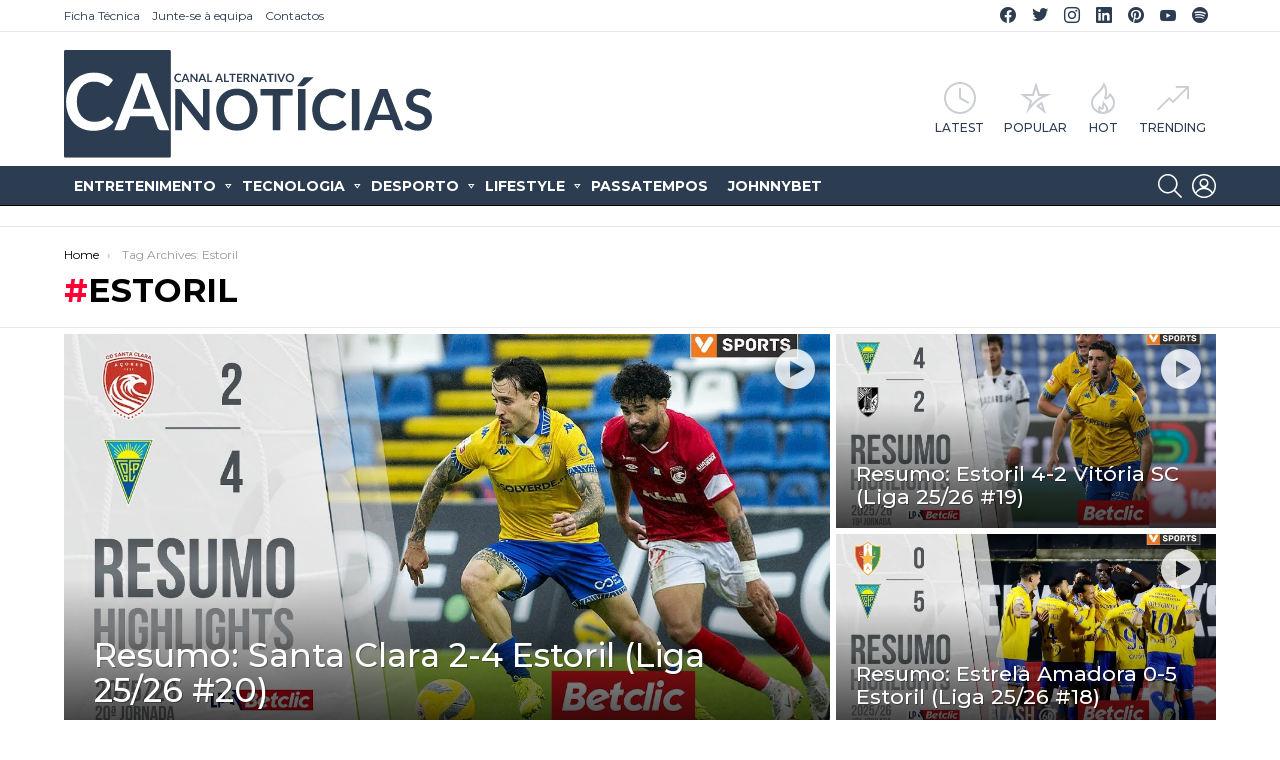

--- FILE ---
content_type: text/html; charset=UTF-8
request_url: https://canoticias.pt/tag/estoril/
body_size: 22221
content:
<!DOCTYPE html> <!--[if IE 8]><html class="no-js g1-off-outside lt-ie10 lt-ie9" id="ie8" lang="pt-PT" prefix="og: https://ogp.me/ns#"><![endif]--> <!--[if IE 9]><html class="no-js g1-off-outside lt-ie10" id="ie9" lang="pt-PT" prefix="og: https://ogp.me/ns#"><![endif]--> <!--[if !IE]><!--><html class="no-js g1-off-outside" lang="pt-PT" prefix="og: https://ogp.me/ns#"><!--<![endif]--><head><meta charset="UTF-8"/><link rel="profile" href="https://gmpg.org/xfn/11" /><link rel="pingback" href="https://canoticias.pt/xmlrpc.php"/>  <meta name="viewport" content="initial-scale=1.0, minimum-scale=1.0, height=device-height, width=device-width"/>
<link rel="stylesheet" type="text/css" href="//canoticias.pt/wp-content/cache/wpfc-minified/1o8r0trq/bq02h.css" media="all"/><title>Estoril</title><meta name="description" content="O CA Notícias traz até ti tudo sobre Estoril. As últimas notícias, novidades, análises, opiniões. Tudo o que precisas saber em permanência aqui."/><meta name="robots" content="follow, noindex"/><meta property="og:locale" content="pt_PT"/><meta property="og:type" content="article"/><meta property="og:title" content="Estoril"/><meta property="og:description" content="O CA Notícias traz até ti tudo sobre Estoril. As últimas notícias, novidades, análises, opiniões. Tudo o que precisas saber em permanência aqui."/><meta property="og:url" content="https://canoticias.pt/tag/estoril/"/><meta property="og:site_name" content="CA Notícias | Canal Alternativo de Notícias"/><meta property="article:publisher" content="https://www.facebook.com/canoticiaspt/"/><meta property="fb:app_id" content="1594902994131253"/><meta property="og:image" content="https://i0.wp.com/canoticias.pt/wp-content/uploads/2020/03/ca-noticias-generica_1130x580-01.png"/><meta property="og:image:secure_url" content="https://i0.wp.com/canoticias.pt/wp-content/uploads/2020/03/ca-noticias-generica_1130x580-01.png"/><meta name="twitter:card" content="summary_large_image"/><meta name="twitter:title" content="Estoril"/><meta name="twitter:description" content="O CA Notícias traz até ti tudo sobre Estoril. As últimas notícias, novidades, análises, opiniões. Tudo o que precisas saber em permanência aqui."/><meta name="twitter:site" content="@canoticiaspt"/><meta name="twitter:image" content="https://i0.wp.com/canoticias.pt/wp-content/uploads/2020/03/ca-noticias-generica_1130x580-01.png"/><meta name="twitter:label1" content="Artigos"/><meta name="twitter:data1" content="556"/> <script data-jetpack-boost="ignore" type="application/ld+json" class="rank-math-schema">{"@context":"https://schema.org","@graph":[{"@type":"Organization","@id":"https://canoticias.pt/#organization","name":"CA Not\u00edcias | Canal Alternativo de Not\u00edcias","url":"https://canoticias.pt","email":"info@canoticias.pt","logo":{"@type":"ImageObject","@id":"https://canoticias.pt/#logo","url":"https://canoticias.pt/wp-content/uploads/2020/03/Logo-CA-Noticias.png","contentUrl":"https://canoticias.pt/wp-content/uploads/2020/03/Logo-CA-Noticias.png","caption":"CA Not\u00edcias | Canal Alternativo de Not\u00edcias","inLanguage":"pt-PT","width":"500","height":"146"}},{"@type":"WebSite","@id":"https://canoticias.pt/#website","url":"https://canoticias.pt","name":"CA Not\u00edcias | Canal Alternativo de Not\u00edcias","publisher":{"@id":"https://canoticias.pt/#organization"},"inLanguage":"pt-PT"},{"@type":"CollectionPage","@id":"https://canoticias.pt/tag/estoril/#webpage","url":"https://canoticias.pt/tag/estoril/","name":"Estoril","isPartOf":{"@id":"https://canoticias.pt/#website"},"inLanguage":"pt-PT"}]}</script> <link rel="amphtml" href="https://canoticias.pt/tag/estoril/amp/"/><meta name="generator" content="AMP for WP 1.1.11"/><link rel='dns-prefetch' href='//www.googletagmanager.com'/><link rel='dns-prefetch' href='//fonts.googleapis.com'/><link rel='dns-prefetch' href='//v0.wordpress.com'/><link rel='dns-prefetch' href='//pagead2.googlesyndication.com'/><link rel='preconnect' href='//i0.wp.com'/><link rel='preconnect' href='https://fonts.gstatic.com'/><link rel="alternate" type="application/rss+xml" title="CA Notícias | Canal Alternativo de Notícias &raquo; Feed" href="https://canoticias.pt/feed/"/><link rel="alternate" type="application/rss+xml" title="CA Notícias | Canal Alternativo de Notícias &raquo; Feed de comentários" href="https://canoticias.pt/comments/feed/"/>  <link rel="alternate" type="application/rss+xml" title="Feed de etiquetas CA Notícias | Canal Alternativo de Notícias &raquo; Estoril" href="https://canoticias.pt/tag/estoril/feed/"/><link rel="alternate" type="application/rss+xml" title="CA Notícias | Canal Alternativo de Notícias &raquo; Stories Feed" href="https://canoticias.pt/web-stories/feed/">
<style id='mashsb-styles-inline-css'>.mashsb-count{color:#cccccc;}@media only screen and (min-width:568px){.mashsb-buttons a {min-width: 177px;}}</style><style id='wp-img-auto-sizes-contain-inline-css'>img:is([sizes=auto i],[sizes^="auto," i]){contain-intrinsic-size:3000px 1500px}</style><style id='classic-theme-styles-inline-css'>.wp-block-button__link{color:#fff;background-color:#32373c;border-radius:9999px;box-shadow:none;text-decoration:none;padding:calc(.667em + 2px) calc(1.333em + 2px);font-size:1.125em}.wp-block-file__button{background:#32373c;color:#fff;text-decoration:none}</style>   
<link rel="https://api.w.org/" href="https://canoticias.pt/wp-json/"/><link rel="alternate" title="JSON" type="application/json" href="https://canoticias.pt/wp-json/wp/v2/tags/236"/><link rel="EditURI" type="application/rsd+xml" title="RSD" href="https://canoticias.pt/xmlrpc.php?rsd"/><link rel="preload" href="https://canoticias.pt/wp-content/plugins/g1-socials/css/iconfont/fonts/g1-socials.woff" as="font" type="font/woff" crossorigin="anonymous"><meta name="generator" content="Site Kit by Google 1.171.0"/><style id="wpp-loading-animation-styles">@-webkit-keyframes bgslide{from{background-position-x:0}to{background-position-x:-200%}}@keyframes bgslide{from{background-position-x:0}to{background-position-x:-200%}}.wpp-widget-block-placeholder,.wpp-shortcode-placeholder{margin:0 auto;width:60px;height:3px;background:#dd3737;background:linear-gradient(90deg,#dd3737 0%,#571313 10%,#dd3737 100%);background-size:200% auto;border-radius:3px;-webkit-animation:bgslide 1s infinite linear;animation:bgslide 1s infinite linear}</style><style>@font-face{font-family:"bimber";src:url("https://canoticias.pt/wp-content/themes/bimber/css/9.2.5/bunchy/fonts/bimber.eot");src:url("https://canoticias.pt/wp-content/themes/bimber/css/9.2.5/bunchy/fonts/bimber.eot?#iefix") format("embedded-opentype"), url("https://canoticias.pt/wp-content/themes/bimber/css/9.2.5/bunchy/fonts/bimber.woff") format("woff"), url("https://canoticias.pt/wp-content/themes/bimber/css/9.2.5/bunchy/fonts/bimber.ttf") format("truetype"), url("https://canoticias.pt/wp-content/themes/bimber/css/9.2.5/bunchy/fonts/bimber.svg#bimber") format("svg");font-weight:normal;font-style:normal;font-display:block;}</style>          <meta name="google-adsense-platform-account" content="ca-host-pub-2644536267352236"><meta name="google-adsense-platform-domain" content="sitekit.withgoogle.com"> <noscript><style>.lazyload[data-src]{display:none !important;}</style></noscript><style>.lazyload{background-image:none !important;}.lazyload:before{background-image:none !important;}</style><style>.wp-block-gallery.is-cropped .blocks-gallery-item picture{height:100%;width:100%;}</style>  <style>ins.adsbygoogle{background-color:transparent;padding:0;}</style><link rel="icon" href="https://i0.wp.com/canoticias.pt/wp-content/uploads/2022/08/-48.jpg?fit=32%2C32&#038;ssl=1" sizes="32x32"/><link rel="icon" href="https://i0.wp.com/canoticias.pt/wp-content/uploads/2022/08/-48.jpg?resize=192%2C192&#038;ssl=1" sizes="192x192"/><link rel="apple-touch-icon" href="https://i0.wp.com/canoticias.pt/wp-content/uploads/2022/08/-48.jpg?fit=180%2C180&#038;ssl=1"/><meta name="msapplication-TileImage" content="https://i0.wp.com/canoticias.pt/wp-content/uploads/2022/08/-48.jpg?fit=270%2C270&#038;ssl=1"/>  <style id='global-styles-inline-css'>:root{--wp--preset--aspect-ratio--square:1;--wp--preset--aspect-ratio--4-3:4/3;--wp--preset--aspect-ratio--3-4:3/4;--wp--preset--aspect-ratio--3-2:3/2;--wp--preset--aspect-ratio--2-3:2/3;--wp--preset--aspect-ratio--16-9:16/9;--wp--preset--aspect-ratio--9-16:9/16;--wp--preset--color--black:#000000;--wp--preset--color--cyan-bluish-gray:#abb8c3;--wp--preset--color--white:#ffffff;--wp--preset--color--pale-pink:#f78da7;--wp--preset--color--vivid-red:#cf2e2e;--wp--preset--color--luminous-vivid-orange:#ff6900;--wp--preset--color--luminous-vivid-amber:#fcb900;--wp--preset--color--light-green-cyan:#7bdcb5;--wp--preset--color--vivid-green-cyan:#00d084;--wp--preset--color--pale-cyan-blue:#8ed1fc;--wp--preset--color--vivid-cyan-blue:#0693e3;--wp--preset--color--vivid-purple:#9b51e0;--wp--preset--gradient--vivid-cyan-blue-to-vivid-purple:linear-gradient(135deg,rgb(6,147,227) 0%,rgb(155,81,224) 100%);--wp--preset--gradient--light-green-cyan-to-vivid-green-cyan:linear-gradient(135deg,rgb(122,220,180) 0%,rgb(0,208,130) 100%);--wp--preset--gradient--luminous-vivid-amber-to-luminous-vivid-orange:linear-gradient(135deg,rgb(252,185,0) 0%,rgb(255,105,0) 100%);--wp--preset--gradient--luminous-vivid-orange-to-vivid-red:linear-gradient(135deg,rgb(255,105,0) 0%,rgb(207,46,46) 100%);--wp--preset--gradient--very-light-gray-to-cyan-bluish-gray:linear-gradient(135deg,rgb(238,238,238) 0%,rgb(169,184,195) 100%);--wp--preset--gradient--cool-to-warm-spectrum:linear-gradient(135deg,rgb(74,234,220) 0%,rgb(151,120,209) 20%,rgb(207,42,186) 40%,rgb(238,44,130) 60%,rgb(251,105,98) 80%,rgb(254,248,76) 100%);--wp--preset--gradient--blush-light-purple:linear-gradient(135deg,rgb(255,206,236) 0%,rgb(152,150,240) 100%);--wp--preset--gradient--blush-bordeaux:linear-gradient(135deg,rgb(254,205,165) 0%,rgb(254,45,45) 50%,rgb(107,0,62) 100%);--wp--preset--gradient--luminous-dusk:linear-gradient(135deg,rgb(255,203,112) 0%,rgb(199,81,192) 50%,rgb(65,88,208) 100%);--wp--preset--gradient--pale-ocean:linear-gradient(135deg,rgb(255,245,203) 0%,rgb(182,227,212) 50%,rgb(51,167,181) 100%);--wp--preset--gradient--electric-grass:linear-gradient(135deg,rgb(202,248,128) 0%,rgb(113,206,126) 100%);--wp--preset--gradient--midnight:linear-gradient(135deg,rgb(2,3,129) 0%,rgb(40,116,252) 100%);--wp--preset--font-size--small:13px;--wp--preset--font-size--medium:20px;--wp--preset--font-size--large:36px;--wp--preset--font-size--x-large:42px;--wp--preset--spacing--20:0.44rem;--wp--preset--spacing--30:0.67rem;--wp--preset--spacing--40:1rem;--wp--preset--spacing--50:1.5rem;--wp--preset--spacing--60:2.25rem;--wp--preset--spacing--70:3.38rem;--wp--preset--spacing--80:5.06rem;--wp--preset--shadow--natural:6px 6px 9px rgba(0, 0, 0, 0.2);--wp--preset--shadow--deep:12px 12px 50px rgba(0, 0, 0, 0.4);--wp--preset--shadow--sharp:6px 6px 0px rgba(0, 0, 0, 0.2);--wp--preset--shadow--outlined:6px 6px 0px -3px rgb(255, 255, 255), 6px 6px rgb(0, 0, 0);--wp--preset--shadow--crisp:6px 6px 0px rgb(0, 0, 0);}:where(.is-layout-flex){gap:0.5em;}:where(.is-layout-grid){gap:0.5em;}body .is-layout-flex{display:flex;}.is-layout-flex{flex-wrap:wrap;align-items:center;}.is-layout-flex > :is(*, div){margin:0;}body .is-layout-grid{display:grid;}.is-layout-grid > :is(*, div){margin:0;}:where(.wp-block-columns.is-layout-flex){gap:2em;}:where(.wp-block-columns.is-layout-grid){gap:2em;}:where(.wp-block-post-template.is-layout-flex){gap:1.25em;}:where(.wp-block-post-template.is-layout-grid){gap:1.25em;}.has-black-color{color:var(--wp--preset--color--black) !important;}.has-cyan-bluish-gray-color{color:var(--wp--preset--color--cyan-bluish-gray) !important;}.has-white-color{color:var(--wp--preset--color--white) !important;}.has-pale-pink-color{color:var(--wp--preset--color--pale-pink) !important;}.has-vivid-red-color{color:var(--wp--preset--color--vivid-red) !important;}.has-luminous-vivid-orange-color{color:var(--wp--preset--color--luminous-vivid-orange) !important;}.has-luminous-vivid-amber-color{color:var(--wp--preset--color--luminous-vivid-amber) !important;}.has-light-green-cyan-color{color:var(--wp--preset--color--light-green-cyan) !important;}.has-vivid-green-cyan-color{color:var(--wp--preset--color--vivid-green-cyan) !important;}.has-pale-cyan-blue-color{color:var(--wp--preset--color--pale-cyan-blue) !important;}.has-vivid-cyan-blue-color{color:var(--wp--preset--color--vivid-cyan-blue) !important;}.has-vivid-purple-color{color:var(--wp--preset--color--vivid-purple) !important;}.has-black-background-color{background-color:var(--wp--preset--color--black) !important;}.has-cyan-bluish-gray-background-color{background-color:var(--wp--preset--color--cyan-bluish-gray) !important;}.has-white-background-color{background-color:var(--wp--preset--color--white) !important;}.has-pale-pink-background-color{background-color:var(--wp--preset--color--pale-pink) !important;}.has-vivid-red-background-color{background-color:var(--wp--preset--color--vivid-red) !important;}.has-luminous-vivid-orange-background-color{background-color:var(--wp--preset--color--luminous-vivid-orange) !important;}.has-luminous-vivid-amber-background-color{background-color:var(--wp--preset--color--luminous-vivid-amber) !important;}.has-light-green-cyan-background-color{background-color:var(--wp--preset--color--light-green-cyan) !important;}.has-vivid-green-cyan-background-color{background-color:var(--wp--preset--color--vivid-green-cyan) !important;}.has-pale-cyan-blue-background-color{background-color:var(--wp--preset--color--pale-cyan-blue) !important;}.has-vivid-cyan-blue-background-color{background-color:var(--wp--preset--color--vivid-cyan-blue) !important;}.has-vivid-purple-background-color{background-color:var(--wp--preset--color--vivid-purple) !important;}.has-black-border-color{border-color:var(--wp--preset--color--black) !important;}.has-cyan-bluish-gray-border-color{border-color:var(--wp--preset--color--cyan-bluish-gray) !important;}.has-white-border-color{border-color:var(--wp--preset--color--white) !important;}.has-pale-pink-border-color{border-color:var(--wp--preset--color--pale-pink) !important;}.has-vivid-red-border-color{border-color:var(--wp--preset--color--vivid-red) !important;}.has-luminous-vivid-orange-border-color{border-color:var(--wp--preset--color--luminous-vivid-orange) !important;}.has-luminous-vivid-amber-border-color{border-color:var(--wp--preset--color--luminous-vivid-amber) !important;}.has-light-green-cyan-border-color{border-color:var(--wp--preset--color--light-green-cyan) !important;}.has-vivid-green-cyan-border-color{border-color:var(--wp--preset--color--vivid-green-cyan) !important;}.has-pale-cyan-blue-border-color{border-color:var(--wp--preset--color--pale-cyan-blue) !important;}.has-vivid-cyan-blue-border-color{border-color:var(--wp--preset--color--vivid-cyan-blue) !important;}.has-vivid-purple-border-color{border-color:var(--wp--preset--color--vivid-purple) !important;}.has-vivid-cyan-blue-to-vivid-purple-gradient-background{background:var(--wp--preset--gradient--vivid-cyan-blue-to-vivid-purple) !important;}.has-light-green-cyan-to-vivid-green-cyan-gradient-background{background:var(--wp--preset--gradient--light-green-cyan-to-vivid-green-cyan) !important;}.has-luminous-vivid-amber-to-luminous-vivid-orange-gradient-background{background:var(--wp--preset--gradient--luminous-vivid-amber-to-luminous-vivid-orange) !important;}.has-luminous-vivid-orange-to-vivid-red-gradient-background{background:var(--wp--preset--gradient--luminous-vivid-orange-to-vivid-red) !important;}.has-very-light-gray-to-cyan-bluish-gray-gradient-background{background:var(--wp--preset--gradient--very-light-gray-to-cyan-bluish-gray) !important;}.has-cool-to-warm-spectrum-gradient-background{background:var(--wp--preset--gradient--cool-to-warm-spectrum) !important;}.has-blush-light-purple-gradient-background{background:var(--wp--preset--gradient--blush-light-purple) !important;}.has-blush-bordeaux-gradient-background{background:var(--wp--preset--gradient--blush-bordeaux) !important;}.has-luminous-dusk-gradient-background{background:var(--wp--preset--gradient--luminous-dusk) !important;}.has-pale-ocean-gradient-background{background:var(--wp--preset--gradient--pale-ocean) !important;}.has-electric-grass-gradient-background{background:var(--wp--preset--gradient--electric-grass) !important;}.has-midnight-gradient-background{background:var(--wp--preset--gradient--midnight) !important;}.has-small-font-size{font-size:var(--wp--preset--font-size--small) !important;}.has-medium-font-size{font-size:var(--wp--preset--font-size--medium) !important;}.has-large-font-size{font-size:var(--wp--preset--font-size--large) !important;}.has-x-large-font-size{font-size:var(--wp--preset--font-size--x-large) !important;}</style>
<script data-wpfc-render="false">var Wpfcll={s:[],osl:0,scroll:false,i:function(){Wpfcll.ss();window.addEventListener('load',function(){let observer=new MutationObserver(mutationRecords=>{Wpfcll.osl=Wpfcll.s.length;Wpfcll.ss();if(Wpfcll.s.length > Wpfcll.osl){Wpfcll.ls(false);}});observer.observe(document.getElementsByTagName("html")[0],{childList:true,attributes:true,subtree:true,attributeFilter:["src"],attributeOldValue:false,characterDataOldValue:false});Wpfcll.ls(true);});window.addEventListener('scroll',function(){Wpfcll.scroll=true;Wpfcll.ls(false);});window.addEventListener('resize',function(){Wpfcll.scroll=true;Wpfcll.ls(false);});window.addEventListener('click',function(){Wpfcll.scroll=true;Wpfcll.ls(false);});},c:function(e,pageload){var w=document.documentElement.clientHeight || body.clientHeight;var n=0;if(pageload){n=0;}else{n=(w > 800) ? 800:200;n=Wpfcll.scroll ? 800:n;}var er=e.getBoundingClientRect();var t=0;var p=e.parentNode ? e.parentNode:false;if(typeof p.getBoundingClientRect=="undefined"){var pr=false;}else{var pr=p.getBoundingClientRect();}if(er.x==0 && er.y==0){for(var i=0;i < 10;i++){if(p){if(pr.x==0 && pr.y==0){if(p.parentNode){p=p.parentNode;}if(typeof p.getBoundingClientRect=="undefined"){pr=false;}else{pr=p.getBoundingClientRect();}}else{t=pr.top;break;}}};}else{t=er.top;}if(w - t+n > 0){return true;}return false;},r:function(e,pageload){var s=this;var oc,ot;try{oc=e.getAttribute("data-wpfc-original-src");ot=e.getAttribute("data-wpfc-original-srcset");originalsizes=e.getAttribute("data-wpfc-original-sizes");if(s.c(e,pageload)){if(oc || ot){if(e.tagName=="DIV" || e.tagName=="A" || e.tagName=="SPAN"){e.style.backgroundImage="url("+oc+")";e.removeAttribute("data-wpfc-original-src");e.removeAttribute("data-wpfc-original-srcset");e.removeAttribute("onload");}else{if(oc){e.setAttribute('src',oc);}if(ot){e.setAttribute('srcset',ot);}if(originalsizes){e.setAttribute('sizes',originalsizes);}if(e.getAttribute("alt") && e.getAttribute("alt")=="blank"){e.removeAttribute("alt");}e.removeAttribute("data-wpfc-original-src");e.removeAttribute("data-wpfc-original-srcset");e.removeAttribute("data-wpfc-original-sizes");e.removeAttribute("onload");if(e.tagName=="IFRAME"){var y="https://www.youtube.com/embed/";if(navigator.userAgent.match(/\sEdge?\/\d/i)){e.setAttribute('src',e.getAttribute("src").replace(/.+\/templates\/youtube\.html\#/,y));}e.onload=function(){if(typeof window.jQuery !="undefined"){if(jQuery.fn.fitVids){jQuery(e).parent().fitVids({customSelector:"iframe[src]"});}}var s=e.getAttribute("src").match(/templates\/youtube\.html\#(.+)/);if(s){try{var i=e.contentDocument || e.contentWindow;if(i.location.href=="about:blank"){e.setAttribute('src',y+s[1]);}}catch(err){e.setAttribute('src',y+s[1]);}}}}}}else{if(e.tagName=="NOSCRIPT"){if(jQuery(e).attr("data-type")=="wpfc"){e.removeAttribute("data-type");jQuery(e).after(jQuery(e).text());}}}}}catch(error){console.log(error);console.log("==>",e);}},ss:function(){var i=Array.prototype.slice.call(document.getElementsByTagName("img"));var f=Array.prototype.slice.call(document.getElementsByTagName("iframe"));var d=Array.prototype.slice.call(document.getElementsByTagName("div"));var a=Array.prototype.slice.call(document.getElementsByTagName("a"));var s=Array.prototype.slice.call(document.getElementsByTagName("span"));var n=Array.prototype.slice.call(document.getElementsByTagName("noscript"));this.s=i.concat(f).concat(d).concat(a).concat(s).concat(n);},ls:function(pageload){var s=this;[].forEach.call(s.s,function(e,index){s.r(e,pageload);});}};document.addEventListener('DOMContentLoaded',function(){wpfci();});function wpfci(){Wpfcll.i();}</script>
</head><body class="archive tag tag-estoril tag-236 wp-embed-responsive wp-theme-bimber wp-child-theme-bimber-child-theme g1-layout-stretched g1-hoverable g1-has-mobile-logo g1-sidebar-normal aa-prefix-canot-" itemscope="" itemtype="http://schema.org/WebPage"><div class="g1-body-inner"><div id="page"><div class="g1-row g1-row-layout-page g1-hb-row g1-hb-row-normal g1-hb-row-a g1-hb-row-1 g1-hb-boxed g1-hb-sticky-off g1-hb-shadow-off"><div class="g1-row-inner"><div class="g1-column g1-dropable"><div class="g1-bin-1 g1-bin-grow-off"><div class="g1-bin g1-bin-align-left"><nav id="g1-secondary-nav" class="g1-secondary-nav"><ul id="g1-secondary-nav-menu" class="g1-secondary-nav-menu g1-menu-h"><li id="menu-item-28394" class="menu-have-icon menu-icon-type-fontawesome menu-item menu-item-type-post_type menu-item-object-page menu-item-g1-standard menu-item-28394"><a href="https://canoticias.pt/ficha-tecnica/">Ficha Técnica</a></li><li id="menu-item-28392" class="menu-have-icon menu-icon-type-fontawesome menu-item menu-item-type-post_type menu-item-object-page menu-item-g1-standard menu-item-28392"><a href="https://canoticias.pt/colabore-ca-noticias/">Junte-se à equipa</a></li><li id="menu-item-28393" class="menu-have-icon menu-icon-type-fontawesome menu-item menu-item-type-post_type menu-item-object-page menu-item-home menu-item-g1-standard menu-item-28393"><a href="https://canoticias.pt/contactos/">Contactos</a></li></ul></nav></div></div><div class="g1-bin-2 g1-bin-grow-off"><div class="g1-bin g1-bin-align-center"></div></div><div class="g1-bin-3 g1-bin-grow-off"><div class="g1-bin g1-bin-align-right"><ul id="g1-social-icons-1" class="g1-socials-items g1-socials-items-tpl-grid g1-socials-hb-list g1-socials-s"><li class="g1-socials-item g1-socials-item-facebook"> <a class="g1-socials-item-link" href="https://www.facebook.com/canoticiaspt/" target="_blank" rel="noopener"> <span class="g1-socials-item-icon g1-socials-item-icon-48 g1-socials-item-icon-text g1-socials-item-icon-facebook"></span> <span class="g1-socials-item-tooltip"> <span class="g1-socials-item-tooltip-inner">Facebook CA Notícias</span> </span> </a></li><li class="g1-socials-item g1-socials-item-twitter"> <a class="g1-socials-item-link" href="https://twitter.com/canoticiaspt" target="_blank" rel="noopener"> <span class="g1-socials-item-icon g1-socials-item-icon-48 g1-socials-item-icon-text g1-socials-item-icon-twitter"></span> <span class="g1-socials-item-tooltip"> <span class="g1-socials-item-tooltip-inner">Twitter CA Notícias</span> </span> </a></li><li class="g1-socials-item g1-socials-item-instagram"> <a class="g1-socials-item-link" href="https://instagram.com/canoticias" target="_blank" rel="noopener"> <span class="g1-socials-item-icon g1-socials-item-icon-48 g1-socials-item-icon-text g1-socials-item-icon-instagram"></span> <span class="g1-socials-item-tooltip"> <span class="g1-socials-item-tooltip-inner">Instagram CA Notícias</span> </span> </a></li><li class="g1-socials-item g1-socials-item-linkedin"> <a class="g1-socials-item-link" href="https://pt.linkedin.com/company/canoticias" target="_blank" rel="noopener"> <span class="g1-socials-item-icon g1-socials-item-icon-48 g1-socials-item-icon-text g1-socials-item-icon-linkedin"></span> <span class="g1-socials-item-tooltip"> <span class="g1-socials-item-tooltip-inner">Linkedin CA Notícias</span> </span> </a></li><li class="g1-socials-item g1-socials-item-pinterest"> <a class="g1-socials-item-link" href="https://www.pinterest.pt/canoticias/" target="_blank" rel="noopener"> <span class="g1-socials-item-icon g1-socials-item-icon-48 g1-socials-item-icon-text g1-socials-item-icon-pinterest"></span> <span class="g1-socials-item-tooltip"> <span class="g1-socials-item-tooltip-inner">Pinterest CA Notícias</span> </span> </a></li><li class="g1-socials-item g1-socials-item-youtube"> <a class="g1-socials-item-link" href="https://www.youtube.com/channel/UCZBhJ55xBZ-waGw2jaQ_EgQ" target="_blank" rel="noopener"> <span class="g1-socials-item-icon g1-socials-item-icon-48 g1-socials-item-icon-text g1-socials-item-icon-youtube"></span> <span class="g1-socials-item-tooltip"> <span class="g1-socials-item-tooltip-inner">YouTube CA Notícias</span> </span> </a></li><li class="g1-socials-item g1-socials-item-spotify"> <a class="g1-socials-item-link" href="https://open.spotify.com/user/canoticias" target="_blank" rel="noopener"> <span class="g1-socials-item-icon g1-socials-item-icon-48 g1-socials-item-icon-text g1-socials-item-icon-spotify"></span> <span class="g1-socials-item-tooltip"> <span class="g1-socials-item-tooltip-inner">Spotify CA Notícias</span> </span> </a></li></ul></div></div></div></div><div class="g1-row-background"></div></div><div class="g1-row g1-row-layout-page g1-hb-row g1-hb-row-normal g1-hb-row-b g1-hb-row-2 g1-hb-boxed g1-hb-sticky-off g1-hb-shadow-off"><div class="g1-row-inner"><div class="g1-column g1-dropable"><div class="g1-bin-1 g1-bin-grow-off"><div class="g1-bin g1-bin-align-left"><div class="g1-id g1-id-desktop"><p class="g1-mega g1-mega-1st site-title"> <a class="g1-logo-wrapper" href="https://canoticias.pt/" rel="home"> <picture class="g1-logo g1-logo-default"> <source media="(min-width: 1025px)" data-srcset="https://canoticias.pt/wp-content/uploads/2020/03/ca-noticias_horizontal_canalalternativo.svg 2x,https://canoticias.pt/wp-content/uploads/2020/03/ca-noticias_horizontal_canalalternativo.svg 1x"> <source media="(max-width: 1024px)" data-srcset="data:image/svg+xml,%3Csvg%20xmlns%3D%27http%3A%2F%2Fwww.w3.org%2F2000%2Fsvg%27%20viewBox%3D%270%200%20370%2084%27%2F%3E"> <img src="[data-uri]" width="370" height="84" alt="CA Notícias | Canal Alternativo de Notícias" data-src="https://canoticias.pt/wp-content/uploads/2020/03/ca-noticias_horizontal_canalalternativo.svg" decoding="async" class="lazyload" data-eio-rwidth="370" data-eio-rheight="84"/> </picture><noscript><img src="https://canoticias.pt/wp-content/uploads/2020/03/ca-noticias_horizontal_canalalternativo.svg" width="370" height="84" alt="CA Notícias | Canal Alternativo de Notícias" data-eio="l"/></noscript> <picture class="g1-logo g1-logo-inverted"> <source id="g1-logo-inverted-source" media="(min-width: 1025px)" srcset="https://canoticias.pt/wp-content/uploads/2020/03/logo-ca-noticias_white.svg 2x,https://canoticias.pt/wp-content/uploads/2020/03/logo-ca-noticias_white.svg 1x" data-srcset="https://canoticias.pt/wp-content/uploads/2020/03/logo-ca-noticias_white.svg"> <source media="(max-width: 1024px)" srcset="data:image/svg+xml,%3Csvg%20xmlns%3D%27http%3A%2F%2Fwww.w3.org%2F2000%2Fsvg%27%20viewBox%3D%270%200%20370%2084%27%2F%3E"> <img id="g1-logo-inverted-img" src="https://canoticias.pt/wp-content/uploads/2020/03/logo-ca-noticias_white.svg" data-src="" width="370" height="84" alt=""/> </picture> </a></p></div></div></div><div class="g1-bin-2 g1-bin-grow-off"><div class="g1-bin g1-bin-align-center"></div></div><div class="g1-bin-3 g1-bin-grow-off"><div class="g1-bin g1-bin-align-right"><nav class="g1-quick-nav g1-quick-nav-short"><ul class="g1-quick-nav-menu"><li class="menu-item menu-item-type-g1-latest"> <a href="https://canoticias.pt"> <span class="entry-flag entry-flag-latest"></span> Latest </a></li><li class="menu-item menu-item-type-g1-popular"> <a href="https://canoticias.pt/popular/"> <span class="entry-flag entry-flag-popular"></span> Popular </a></li><li class="menu-item menu-item-type-g1-hot"> <a href="https://canoticias.pt/hot/"> <span class="entry-flag entry-flag-hot"></span> Hot </a></li><li class="menu-item menu-item-type-g1-trending"> <a href="https://canoticias.pt/trending/"> <span class="entry-flag entry-flag-trending"></span> Trending </a></li></ul></nav></div></div></div></div><div class="g1-row-background"></div></div><div class="g1-sticky-top-wrapper g1-hb-row-3"><div class="g1-row g1-row-layout-page g1-hb-row g1-hb-row-normal g1-hb-row-c g1-hb-row-3 g1-hb-boxed g1-hb-sticky-on g1-hb-shadow-off"><div class="g1-row-inner"><div class="g1-column g1-dropable"><div class="g1-bin-1 g1-bin-grow-off"><div class="g1-bin g1-bin-align-left"><nav id="g1-primary-nav" class="g1-primary-nav"><ul id="g1-primary-nav-menu" class="g1-primary-nav-menu g1-menu-h"><li id="menu-item-7510" class="menu-item menu-item-type-taxonomy menu-item-object-category menu-item-has-children menu-item-g1-standard menu-item-7510"><a href="https://canoticias.pt/entretenimento/">Entretenimento</a><ul class="sub-menu"><li id="menu-item-7535" class="menu-item menu-item-type-taxonomy menu-item-object-category menu-item-7535"><a href="https://canoticias.pt/entretenimento/artes-cultura/">Artes e Cultura</a></li><li id="menu-item-7536" class="menu-item menu-item-type-taxonomy menu-item-object-category menu-item-7536"><a href="https://canoticias.pt/entretenimento/criticas/">Críticas</a></li><li id="menu-item-7537" class="menu-item menu-item-type-taxonomy menu-item-object-category menu-item-7537"><a href="https://canoticias.pt/entretenimento/festivais/">Festivais</a></li><li id="menu-item-130986" class="menu-item menu-item-type-taxonomy menu-item-object-category menu-item-has-children menu-item-130986"><a href="https://canoticias.pt/eventos/">Eventos</a><ul class="sub-menu"><li id="menu-item-129471" class="menu-item menu-item-type-taxonomy menu-item-object-category menu-item-129471"><a href="https://canoticias.pt/eventos/concertos-festivais/">Concertos &amp; Festivais</a></li><li id="menu-item-130988" class="menu-item menu-item-type-taxonomy menu-item-object-category menu-item-130988"><a href="https://canoticias.pt/eventos/fado/">Fado</a></li><li id="menu-item-130990" class="menu-item menu-item-type-taxonomy menu-item-object-category menu-item-130990"><a href="https://canoticias.pt/eventos/musica-classica/">Música Clássica</a></li><li id="menu-item-130987" class="menu-item menu-item-type-taxonomy menu-item-object-category menu-item-130987"><a href="https://canoticias.pt/eventos/danca/">Dança</a></li><li id="menu-item-130991" class="menu-item menu-item-type-taxonomy menu-item-object-category menu-item-130991"><a href="https://canoticias.pt/eventos/teatro/">Teatro</a></li><li id="menu-item-130989" class="menu-item menu-item-type-taxonomy menu-item-object-category menu-item-130989"><a href="https://canoticias.pt/eventos/museus-e-exposicoes/">Museus e Exposições</a></li></ul></li><li id="menu-item-7538" class="menu-item menu-item-type-taxonomy menu-item-object-category menu-item-7538"><a href="https://canoticias.pt/entretenimento/filmes-series/">Filmes e Séries</a></li><li id="menu-item-7539" class="menu-item menu-item-type-taxonomy menu-item-object-category menu-item-7539"><a href="https://canoticias.pt/entretenimento/musica/">Música</a></li><li id="menu-item-7540" class="menu-item menu-item-type-taxonomy menu-item-object-category menu-item-7540"><a href="https://canoticias.pt/entretenimento/televisao/">Televisão</a></li></ul></li><li id="menu-item-7513" class="menu-item menu-item-type-taxonomy menu-item-object-category menu-item-has-children menu-item-g1-standard menu-item-7513"><a href="https://canoticias.pt/tecnologia/">Tecnologia</a><ul class="sub-menu"><li id="menu-item-7543" class="menu-item menu-item-type-taxonomy menu-item-object-category menu-item-has-children menu-item-7543"><a href="https://canoticias.pt/tecnologia/analises/">Análises</a><ul class="sub-menu"><li id="menu-item-7544" class="menu-item menu-item-type-taxonomy menu-item-object-category menu-item-7544"><a href="https://canoticias.pt/tecnologia/gaming/">Gaming</a></li></ul></li><li id="menu-item-7545" class="menu-item menu-item-type-taxonomy menu-item-object-category menu-item-has-children menu-item-7545"><a href="https://canoticias.pt/tecnologia/hardware/">Hardware</a><ul class="sub-menu"><li id="menu-item-7546" class="menu-item menu-item-type-taxonomy menu-item-object-category menu-item-7546"><a href="https://canoticias.pt/tecnologia/internet/">Internet</a></li></ul></li><li id="menu-item-7547" class="menu-item menu-item-type-taxonomy menu-item-object-category menu-item-7547"><a href="https://canoticias.pt/tecnologia/smartphones-tablets/">Smartphones e Tablets</a></li><li id="menu-item-7548" class="menu-item menu-item-type-taxonomy menu-item-object-category menu-item-7548"><a href="https://canoticias.pt/tecnologia/software/">Software</a></li><li id="menu-item-7549" class="menu-item menu-item-type-taxonomy menu-item-object-category menu-item-7549"><a href="https://canoticias.pt/tecnologia/wearables/">Wearables</a></li></ul></li><li id="menu-item-7509" class="menu-item menu-item-type-taxonomy menu-item-object-category menu-item-has-children menu-item-g1-standard menu-item-7509"><a href="https://canoticias.pt/desporto/">Desporto</a><ul class="sub-menu"><li id="menu-item-112844" class="menu-item menu-item-type-taxonomy menu-item-object-category menu-item-112844"><a href="https://canoticias.pt/desporto/resumos-desportivos/">Resumos desportivos</a></li><li id="menu-item-141433" class="menu-item menu-item-type-post_type menu-item-object-post menu-item-141433"><a href="https://canoticias.pt/onde-da-a-bola/">Onde dá a Bola?</a></li><li id="menu-item-141553" class="menu-item menu-item-type-taxonomy menu-item-object-category menu-item-141553"><a href="https://canoticias.pt/noticias/capas-jornais-revistas/jornais-desportivos/">Jornais Desportivos</a></li></ul></li><li id="menu-item-7511" class="menu-item menu-item-type-taxonomy menu-item-object-category menu-item-has-children menu-item-g1-standard menu-item-7511"><a href="https://canoticias.pt/lifestyle/">Lifestyle</a><ul class="sub-menu"><li id="menu-item-112845" class="menu-item menu-item-type-taxonomy menu-item-object-category menu-item-has-children menu-item-112845"><a href="https://canoticias.pt/lifestyle/compras-promocoes/">Compras &amp; Promoções</a><ul class="sub-menu"><li id="menu-item-141565" class="menu-item menu-item-type-taxonomy menu-item-object-category menu-item-141565"><a href="https://canoticias.pt/lifestyle/compras-promocoes/folhetos/">Folhetos</a></li></ul></li><li id="menu-item-7555" class="menu-item menu-item-type-taxonomy menu-item-object-category menu-item-7555"><a href="https://canoticias.pt/lifestyle/moda-beleza/">Moda e Beleza</a></li><li id="menu-item-7558" class="menu-item menu-item-type-taxonomy menu-item-object-category menu-item-7558"><a href="https://canoticias.pt/lifestyle/viagens-hoteis/">Viagens e Hotéis</a></li><li id="menu-item-7556" class="menu-item menu-item-type-taxonomy menu-item-object-category menu-item-7556"><a href="https://canoticias.pt/lifestyle/restaurantes-bares/">Restaurantes e Bares</a></li><li id="menu-item-7557" class="menu-item menu-item-type-taxonomy menu-item-object-category menu-item-7557"><a href="https://canoticias.pt/lifestyle/saude-bem-estar/">Saúde e Bem-estar</a></li><li id="menu-item-140731" class="menu-item menu-item-type-taxonomy menu-item-object-category menu-item-has-children menu-item-140731"><a href="https://canoticias.pt/noticias/capas-jornais-revistas/">Jornais &amp; Revistas</a><ul class="sub-menu"><li id="menu-item-141554" class="menu-item menu-item-type-taxonomy menu-item-object-category menu-item-141554"><a href="https://canoticias.pt/noticias/capas-jornais-revistas/jornais-nacionais/">Jornais Nacionais</a></li><li id="menu-item-141555" class="menu-item menu-item-type-taxonomy menu-item-object-category menu-item-141555"><a href="https://canoticias.pt/noticias/capas-jornais-revistas/revistas/">Revistas</a></li><li id="menu-item-141556" class="menu-item menu-item-type-taxonomy menu-item-object-category menu-item-141556"><a href="https://canoticias.pt/noticias/capas-jornais-revistas/jornais-desportivos/">Jornais Desportivos</a></li></ul></li></ul></li><li id="menu-item-7512" class="menu-item menu-item-type-taxonomy menu-item-object-category menu-item-g1-standard menu-item-7512"><a href="https://canoticias.pt/passatempos/">Passatempos</a></li><li id="menu-item-193396" class="menu-item menu-item-type-custom menu-item-object-custom menu-item-g1-standard menu-item-193396"><a href="https://pt.johnnybet.com/">JohnnyBet</a></li></ul></nav></div></div><div class="g1-bin-2 g1-bin-grow-off"><div class="g1-bin g1-bin-align-center"></div></div><div class="g1-bin-3 g1-bin-grow-off"><div class="g1-bin g1-bin-align-right"><div class="g1-drop g1-drop-with-anim g1-drop-before g1-drop-the-search g1-drop-m g1-drop-icon"> <a class="g1-drop-toggle" href="https://canoticias.pt/?s="> <span class="g1-drop-toggle-icon"></span><span class="g1-drop-toggle-text">Search</span> <span class="g1-drop-toggle-arrow"></span> </a><div class="g1-drop-content"><div role="search" class="search-form-wrapper"><form method="get"
class="g1-searchform-tpl-default g1-searchform-ajax search-form"
action="https://canoticias.pt/"> <label> <span class="screen-reader-text">Pesquisar por:</span> <input type="search" class="search-field"
placeholder="Pesquisar &hellip;"
value="" name="s"
title="Pesquisar por:" /> </label> <button class="search-submit">Pesquisar</button></form><div class="g1-searches g1-searches-ajax"></div></div></div></div><nav class="g1-drop g1-drop-with-anim g1-drop-before g1-drop-the-user g1-drop-m g1-drop-icon"> <a class="g1-drop-toggle snax-login-required" href="https://canoticias.pt/wp-login.php"> <span class="g1-drop-toggle-icon"></span><span class="g1-drop-toggle-text">Login</span> <span class="g1-drop-toggle-arrow"></span> </a></nav></div></div></div></div><div class="g1-row-background"></div></div></div><div class="g1-row g1-row-layout-page g1-hb-row g1-hb-row-mobile g1-hb-row-a g1-hb-row-1 g1-hb-boxed g1-hb-sticky-off g1-hb-shadow-off"><div class="g1-row-inner"><div class="g1-column g1-dropable"><div class="g1-bin-1 g1-bin-grow-off"><div class="g1-bin g1-bin-align-left"></div></div><div class="g1-bin-2 g1-bin-grow-on"><div class="g1-bin g1-bin-align-center"><div class="g1-id g1-id-mobile"><p class="g1-mega g1-mega-1st site-title"> <a class="g1-logo-wrapper" href="https://canoticias.pt/" rel="home"> <picture class="g1-logo g1-logo-default"> <source media="(max-width: 1024px)" data-srcset="https://canoticias.pt/wp-content/uploads/2020/03/ca-noticias_horizontal_canalalternativo.svg 2x,https://canoticias.pt/wp-content/uploads/2020/03/ca-noticias_horizontal_canalalternativo.svg 1x"> <source media="(min-width: 1025px)" data-srcset="data:image/svg+xml,%3Csvg%20xmlns%3D%27http%3A%2F%2Fwww.w3.org%2F2000%2Fsvg%27%20viewBox%3D%270%200%20198%2045%27%2F%3E"> <img src="[data-uri]" width="198" height="45" alt="CA Notícias | Canal Alternativo de Notícias" data-src="https://canoticias.pt/wp-content/uploads/2020/03/ca-noticias_horizontal_canalalternativo.svg" decoding="async" class="lazyload" data-eio-rwidth="198" data-eio-rheight="45"/> </picture><noscript><img onload="Wpfcll.r(this,true);" src="//wpfc.ml/b.gif" data-wpfc-original-src="https://canoticias.pt/wp-content/uploads/2020/03/ca-noticias_horizontal_canalalternativo.svg" width="198" height="45" alt="CA Notícias | Canal Alternativo de Notícias" data-eio="l"/></noscript> <picture class="g1-logo g1-logo-inverted"> <source id="g1-logo-mobile-inverted-source" media="(max-width: 1024px)" srcset="https://canoticias.pt/wp-content/uploads/2020/03/logo-ca-noticias_white.svg 2x,https://canoticias.pt/wp-content/uploads/2020/03/logo-ca-noticias_white.svg 1x" data-srcset="https://canoticias.pt/wp-content/uploads/2020/03/logo-ca-noticias_white.svg"> <source media="(min-width: 1025px)" srcset="data:image/svg+xml,%3Csvg%20xmlns%3D%27http%3A%2F%2Fwww.w3.org%2F2000%2Fsvg%27%20viewBox%3D%270%200%20198%2045%27%2F%3E"> <img id="g1-logo-mobile-inverted-img" src="https://canoticias.pt/wp-content/uploads/2020/03/logo-ca-noticias_white.svg" data-src="" width="198" height="45" alt=""/> </picture> </a></p></div></div></div><div class="g1-bin-3 g1-bin-grow-off"><div class="g1-bin g1-bin-align-right"></div></div></div></div><div class="g1-row-background"></div></div><div class="g1-row g1-row-layout-page g1-hb-row g1-hb-row-mobile g1-hb-row-b g1-hb-row-2 g1-hb-boxed g1-hb-sticky-off g1-hb-shadow-off"><div class="g1-row-inner"><div class="g1-column g1-dropable"><div class="g1-bin-1 g1-bin-grow-off"><div class="g1-bin g1-bin-align-left"></div></div><div class="g1-bin-2 g1-bin-grow-on"><div class="g1-bin g1-bin-align-center"><nav class="g1-quick-nav g1-quick-nav-short"><ul class="g1-quick-nav-menu"><li class="menu-item menu-item-type-g1-latest"> <a href="https://canoticias.pt"> <span class="entry-flag entry-flag-latest"></span> Latest </a></li><li class="menu-item menu-item-type-g1-popular"> <a href="https://canoticias.pt/popular/"> <span class="entry-flag entry-flag-popular"></span> Popular </a></li><li class="menu-item menu-item-type-g1-hot"> <a href="https://canoticias.pt/hot/"> <span class="entry-flag entry-flag-hot"></span> Hot </a></li><li class="menu-item menu-item-type-g1-trending"> <a href="https://canoticias.pt/trending/"> <span class="entry-flag entry-flag-trending"></span> Trending </a></li></ul></nav></div></div><div class="g1-bin-3 g1-bin-grow-off"><div class="g1-bin g1-bin-align-right"></div></div></div></div><div class="g1-row-background"></div></div><div class="g1-sticky-top-wrapper g1-hb-row-3"><div class="g1-row g1-row-layout-page g1-hb-row g1-hb-row-mobile g1-hb-row-c g1-hb-row-3 g1-hb-boxed g1-hb-sticky-on g1-hb-shadow-off"><div class="g1-row-inner"><div class="g1-column g1-dropable"><div class="g1-bin-1 g1-bin-grow-off"><div class="g1-bin g1-bin-align-left"> <a class="g1-hamburger g1-hamburger-show g1-hamburger-s" href="#"> <span class="g1-hamburger-icon"></span> <span class="g1-hamburger-label g1-hamburger-label-hidden">Menu</span> </a></div></div><div class="g1-bin-2 g1-bin-grow-off"><div class="g1-bin g1-bin-align-center"></div></div><div class="g1-bin-3 g1-bin-grow-off"><div class="g1-bin g1-bin-align-right"><div class="g1-drop g1-drop-with-anim g1-drop-before g1-drop-the-search g1-drop-m g1-drop-icon"> <a class="g1-drop-toggle" href="https://canoticias.pt/?s="> <span class="g1-drop-toggle-icon"></span><span class="g1-drop-toggle-text">Search</span> <span class="g1-drop-toggle-arrow"></span> </a><div class="g1-drop-content"><div role="search" class="search-form-wrapper"><form method="get"
class="g1-searchform-tpl-default g1-searchform-ajax search-form"
action="https://canoticias.pt/"> <label> <span class="screen-reader-text">Pesquisar por:</span> <input type="search" class="search-field"
placeholder="Pesquisar &hellip;"
value="" name="s"
title="Pesquisar por:" /> </label> <button class="search-submit">Pesquisar</button></form><div class="g1-searches g1-searches-ajax"></div></div></div></div><nav class="g1-drop g1-drop-with-anim g1-drop-before g1-drop-the-user g1-drop-m g1-drop-icon"> <a class="g1-drop-toggle snax-login-required" href="https://canoticias.pt/wp-login.php"> <span class="g1-drop-toggle-icon"></span><span class="g1-drop-toggle-text">Login</span> <span class="g1-drop-toggle-arrow"></span> </a></nav></div></div></div></div><div class="g1-row-background"></div></div></div><div class="g1-row g1-row-layout-page g1-advertisement g1-advertisement-before-content-theme-area"><div class="g1-row-inner"><div class="g1-column"><div class="adace-slot-wrapper bimber_before_content_theme_area adace-align-center adace-slot-wrapper-main" style="min-width:1px;max-width:10000px;text-align:center;"><div class="adace-disclaimer"></div><div class="adace-slot"><div class="adace-loader adace-loader-6981fc7803321"></div></div></div></div></div><div class="g1-row-background"></div></div><div id="primary" class="g1-primary-max"><div id="content" role="main"><header class="page-header page-header-01 archive-header archive-header-modifiable g1-row g1-row-layout-page"><div class="g1-row-inner"><div class="g1-column"><div class="g1-archive-header-text"><nav class="g1-breadcrumbs g1-meta"><p class="g1-breadcrumbs-label">You are here:</p><ol itemscope itemtype="http://schema.org/BreadcrumbList"><li class="g1-breadcrumbs-item" itemprop="itemListElement" itemscope itemtype="http://schema.org/ListItem"> <a itemprop="item" content="https://canoticias.pt/" href="https://canoticias.pt/"> <span itemprop="name">Home</span><meta itemprop="position" content="1"/> </a></li><li class="g1-breadcrumbs-item" itemprop="itemListElement" itemscope itemtype="http://schema.org/ListItem"> <span itemprop="name">Tag Archives: Estoril</span><meta itemprop="position" content="2"/><meta itemprop="item" content="https://canoticias.pt/tag/estoril/"/></li></ol></nav><h1 class="g1-alpha g1-alpha-2nd page-title archive-title">Estoril</h1></div></div></div><div class="g1-row-background"></div></header><section class="archive-featured g1-row g1-row-layout-page archive-featured-with-gutter"><div class="g1-row-inner"><div class="g1-column"><h2 class="g1-delta g1-delta-2nd screen-reader-text archive-featured-title"><span><strong>Em destaque</strong></span></h2><div class="g1-mosaic g1-mosaic-2of3-3v-3v"><div class="g1-mosaic-item g1-mosaic-item-1"><article class="entry-tpl-tile entry-tpl-tile-xl g1-dark post-236434 post type-post status-publish format-video has-post-thumbnail category-liga-portugal tag-2025-26 tag-auto tag-estoril tag-football tag-futebol tag-goals tag-golos tag-highlights tag-liga-portugal tag-liga-portugal-betclic tag-liga-portugal-betclic-2023-2024 tag-liga-portuguesa tag-portugal tag-portuguese-league tag-primeira-liga tag-resumo tag-resumos-liga-portugal-betclic tag-resumos-primeira-liga tag-santa-clara tag-season-25-26 tag-soccer tag-spdt2026-01-31t153000z tag-spliport tag-spstsoccer tag-sptiawaygdep tag-sptihomecdsc tag-sptyhigh post_format-post-format-video"><div class="entry-featured-media"><a title="Resumo: Santa Clara 2-4 Estoril (Liga 25/26 #20)" class="g1-frame" href="https://canoticias.pt/resumo-santa-clara-2-4-estoril-liga-25-26-20/"><div class="g1-frame-inner"><picture><source type="image/webp" data-srcset="https://canoticias.pt/wp-content/uploads/2026/01/1769886699_.jpg.webp"><img onload="Wpfcll.r(this,true);" src="//wpfc.ml/b.gif" width="1280" height="720" data-wpfc-original-src="https://canoticias.pt/wp-content/uploads/2026/01/1769886699_.jpg" class="attachment-bimber-tile-xl size-bimber-tile-xl wp-post-image" alt="Resumo: Santa Clara 2-4 Estoril (Liga 25/26 #20)" decoding="async" fetchpriority="high" title="Resumo: Santa Clara 2-4 Estoril (Liga 25/26 #20) | CA Notícias | Canal Alternativo de Notícias" data-eio="p"></picture><span class="g1-frame-icon g1-frame-icon-video"></span></div></a></div><div class="entry-body"><header class="entry-header"><div class="entry-before-title"></div><h3 class="g1-alpha g1-alpha-1st entry-title"><a href="https://canoticias.pt/resumo-santa-clara-2-4-estoril-liga-25-26-20/" rel="bookmark">Resumo: Santa Clara 2-4 Estoril (Liga 25/26 #20)</a></h3></header></div></article></div><div class="g1-mosaic-item g1-mosaic-item-2"><article class="entry-tpl-tile g1-dark post-236030 post type-post status-publish format-video has-post-thumbnail category-liga-portugal tag-2025-26 tag-auto tag-estoril tag-football tag-futebol tag-goals tag-golos tag-highlights tag-liga-portugal tag-liga-portugal-betclic tag-liga-portugal-betclic-2023-2024 tag-liga-portuguesa tag-portugal tag-portuguese-league tag-primeira-liga tag-resumo tag-resumos-liga-portugal-betclic tag-resumos-primeira-liga tag-season-25-26 tag-soccer tag-spdt2026-01-24t203000z tag-spliport tag-spstsoccer tag-sptiawayvsc tag-sptihomegdep tag-sptyhigh tag-vitoria-sc post_format-post-format-video"><div class="entry-featured-media"><a title="Resumo: Estoril 4-2 Vitória SC (Liga 25/26 #19)" class="g1-frame" href="https://canoticias.pt/resumo-estoril-4-2-vitoria-sc-liga-25-26-19/"><div class="g1-frame-inner"><img width="758" height="426" src="[data-uri]" class="attachment-bimber-tile size-bimber-tile wp-post-image lazyload" alt="Resumo: Estoril 4-2 Vitória SC (Liga 25/26 #19)" decoding="async" title="Resumo: Estoril 4-2 Vitória SC (Liga 25/26 #19) | CA Notícias | Canal Alternativo de Notícias" data-src="https://i0.wp.com/canoticias.pt/wp-content/uploads/2026/01/1769296228_.jpg?resize=758%2C426&ssl=1" data-eio-rwidth="758" data-eio-rheight="426"><noscript><img width="758" height="426" src="https://i0.wp.com/canoticias.pt/wp-content/uploads/2026/01/1769296228_.jpg?resize=758%2C426&amp;ssl=1" class="attachment-bimber-tile size-bimber-tile wp-post-image" alt="Resumo: Estoril 4-2 Vitória SC (Liga 25/26 #19)" decoding="async" title="Resumo: Estoril 4-2 Vitória SC (Liga 25/26 #19) | CA Notícias | Canal Alternativo de Notícias" data-eio="l"></noscript><span class="g1-frame-icon g1-frame-icon-video"></span></div></a></div><div class="entry-body"><header class="entry-header"><div class="entry-before-title"></div><h3 class="g1-gamma g1-gamma-1st entry-title"><a href="https://canoticias.pt/resumo-estoril-4-2-vitoria-sc-liga-25-26-19/" rel="bookmark">Resumo: Estoril 4-2 Vitória SC (Liga 25/26 #19)</a></h3></header></div></article></div><div class="g1-mosaic-item g1-mosaic-item-3"><article class="entry-tpl-tile g1-dark post-235639 post type-post status-publish format-video has-post-thumbnail category-liga-portugal tag-2025-26 tag-auto tag-estoril tag-football tag-futebol tag-goals tag-golos tag-highlights tag-liga-portugal tag-liga-portugal-betclic tag-liga-portugal-betclic-2023-2024 tag-liga-portuguesa tag-portugal tag-portuguese-league tag-primeira-liga tag-resumo tag-resumos-liga-portugal-betclic tag-resumos-primeira-liga tag-season-25-26 tag-soccer tag-spdt2026-01-19t201500z tag-spliport tag-spstsoccer tag-sptiawaygdep tag-sptihomecfea tag-sptyhigh post_format-post-format-video"><div class="entry-featured-media"><a title="Resumo: Estrela Amadora 0-5 Estoril (Liga 25/26 #18)" class="g1-frame" href="https://canoticias.pt/resumo-estrela-amadora-0-5-estoril-liga-25-26-18/"><div class="g1-frame-inner"><img width="758" height="426" src="[data-uri]" class="attachment-bimber-tile size-bimber-tile wp-post-image lazyload" alt="Resumo: Estrela Amadora 0-5 Estoril (Liga 25/26 #18)" decoding="async" title="Resumo: Estrela Amadora 0-5 Estoril (Liga 25/26 #18) | CA Notícias | Canal Alternativo de Notícias" data-src="https://i0.wp.com/canoticias.pt/wp-content/uploads/2026/01/1768863029_.jpg?resize=758%2C426&ssl=1" data-eio-rwidth="758" data-eio-rheight="426"><noscript><img width="758" height="426" src="https://i0.wp.com/canoticias.pt/wp-content/uploads/2026/01/1768863029_.jpg?resize=758%2C426&amp;ssl=1" class="attachment-bimber-tile size-bimber-tile wp-post-image" alt="Resumo: Estrela Amadora 0-5 Estoril (Liga 25/26 #18)" decoding="async" title="Resumo: Estrela Amadora 0-5 Estoril (Liga 25/26 #18) | CA Notícias | Canal Alternativo de Notícias" data-eio="l"></noscript><span class="g1-frame-icon g1-frame-icon-video"></span></div></a></div><div class="entry-body"><header class="entry-header"><div class="entry-before-title"></div><h3 class="g1-gamma g1-gamma-1st entry-title"><a href="https://canoticias.pt/resumo-estrela-amadora-0-5-estoril-liga-25-26-18/" rel="bookmark">Resumo: Estrela Amadora 0-5 Estoril (Liga 25/26 #18)</a></h3></header></div></article></div></div></div></div><div class="g1-row-background"></div></section><div class="page-body archive-body g1-row g1-row-layout-page g1-row-padding-m"><div class="g1-row-inner"><div id="primary" class="g1-column"><h2 class="g1-delta g1-delta-2nd screen-reader-text g1-collection-title"><span>ARTIGOS RECENTES</span></h2><div class="g1-collection g1-collection-with-cards g1-collection-columns-3"><div class="g1-collection-viewport"><ul class="g1-collection-items"><li class="g1-collection-item g1-collection-item-1of3"><article class="entry-tpl-grid entry-tpl-grid-m g1-card g1-card-simple post-234805 post type-post status-publish format-video has-post-thumbnail category-liga-portugal tag-2025-26 tag-auto tag-estoril tag-football tag-futebol tag-goals tag-golos tag-highlights tag-liga-portugal tag-liga-portugal-betclic tag-liga-portugal-betclic-2023-2024 tag-liga-portuguesa tag-portugal tag-portuguese-league tag-primeira-liga tag-resumo tag-resumos-liga-portugal-betclic tag-resumos-primeira-liga tag-season-25-26 tag-sl-benfica tag-soccer tag-spdt2026-01-03t180000z tag-spliport tag-spstsoccer tag-sptiawaygdep tag-sptihomeslb tag-sptyhigh post_format-post-format-video"><div class="entry-featured-media"><a title="Resumo: Benfica 3-1 Estoril (Liga 25/26 #17)" class="g1-frame" href="https://canoticias.pt/resumo-benfica-3-1-estoril-liga-25-26-17/"><div class="g1-frame-inner"><img width="364" height="205" src="[data-uri]" class="attachment-bimber-grid-standard size-bimber-grid-standard wp-post-image lazyload" alt="Resumo: Benfica 3-1 Estoril (Liga 25/26 #17)" decoding="async" title="Resumo: Benfica 3-1 Estoril (Liga 25/26 #17) | CA Notícias | Canal Alternativo de Notícias" data-src="https://i0.wp.com/canoticias.pt/wp-content/uploads/2026/01/1767472244_.jpg?resize=364%2C205&ssl=1" data-eio-rwidth="364" data-eio-rheight="205"><noscript><img width="364" height="205" src="https://i0.wp.com/canoticias.pt/wp-content/uploads/2026/01/1767472244_.jpg?resize=364%2C205&amp;ssl=1" class="attachment-bimber-grid-standard size-bimber-grid-standard wp-post-image" alt="Resumo: Benfica 3-1 Estoril (Liga 25/26 #17)" decoding="async" title="Resumo: Benfica 3-1 Estoril (Liga 25/26 #17) | CA Notícias | Canal Alternativo de Notícias" data-eio="l"></noscript><span class="g1-frame-icon g1-frame-icon-video"></span></div></a></div><div class="entry-body"><header class="entry-header"><div class="entry-before-title"> <span class="entry-categories"><span class="entry-categories-inner"><span class="entry-categories-label">in</span> <a href="https://canoticias.pt/desporto/resumos-desportivos/futebol/liga-portugal/" class="entry-category entry-category-item-52986">Liga Portugal</a></span></span></div><h3 class="g1-gamma g1-gamma-1st entry-title"><a href="https://canoticias.pt/resumo-benfica-3-1-estoril-liga-25-26-17/" rel="bookmark">Resumo: Benfica 3-1 Estoril (Liga 25/26 #17)</a></h3></header><div class="entry-summary"><p>Terminado mais um jogo a contar para a Liga Portugal Betclic, trazemos até si os principais lances da partida: Resumo: Benfica 3-1 Estoril (Liga 25/26 #17). Resumo: Benfica 3-1 Estoril (Liga 25/26 #17) Veja o resumo da partida e a publicação original na integra abaixo: Não perca ao longo de cada ronda os resumos e os golos de cada&#8230;</p><p> <a class="g1-link g1-link-more" href="https://canoticias.pt/resumo-benfica-3-1-estoril-liga-25-26-17/">&#8230;</a></p></div><footer><p class="g1-meta entry-meta entry-byline entry-byline-with-avatar"> <time class="entry-date" datetime="2026-01-03T20:18:00+00:00">3 de Janeiro, 2026, 20:18</time></p></footer><div class="entry-todome g1-dropable snax"></div></div></article></li><li class="g1-collection-item g1-collection-item-1of3"><article class="entry-tpl-grid entry-tpl-grid-m g1-card g1-card-simple post-224752 post type-post status-publish format-video has-post-thumbnail category-liga-portugal tag-2024-25 tag-auto tag-estoril tag-football tag-futebol tag-goals tag-golos tag-highlights tag-liga-portugal tag-liga-portugal-betclic tag-liga-portugal-betclic-2023-2024 tag-liga-portuguesa tag-moreirense-fc tag-portugal tag-portuguese-league tag-primeira-liga tag-resumo tag-resumos-liga-portugal-betclic tag-resumos-primeira-liga tag-season-24-25 tag-soccer tag-spdt2024-12-28t180000z tag-spliport tag-spstsoccer tag-sptiawaymfc tag-sptihomegdep tag-sptyhigh post_format-post-format-video"><div class="entry-featured-media"><a title="Resumo: Estoril 2-2 Moreirense (Liga 24/25 #16)" class="g1-frame" href="https://canoticias.pt/resumo-estoril-2-2-moreirense-liga-24-25-16/"><div class="g1-frame-inner"><img width="364" height="205" src="[data-uri]" class="attachment-bimber-grid-standard size-bimber-grid-standard wp-post-image lazyload" alt="Resumo: Estoril 2-2 Moreirense (Liga 24/25 #16)" decoding="async" title="Resumo: Estoril 2-2 Moreirense (Liga 24/25 #16) | CA Notícias | Canal Alternativo de Notícias" data-src="https://i0.wp.com/canoticias.pt/wp-content/uploads/2024/12/1735419020_.jpg?resize=364%2C205&ssl=1" data-eio-rwidth="364" data-eio-rheight="205"><noscript><img width="364" height="205" src="https://i0.wp.com/canoticias.pt/wp-content/uploads/2024/12/1735419020_.jpg?resize=364%2C205&amp;ssl=1" class="attachment-bimber-grid-standard size-bimber-grid-standard wp-post-image" alt="Resumo: Estoril 2-2 Moreirense (Liga 24/25 #16)" decoding="async" title="Resumo: Estoril 2-2 Moreirense (Liga 24/25 #16) | CA Notícias | Canal Alternativo de Notícias" data-eio="l"></noscript><span class="g1-frame-icon g1-frame-icon-video"></span></div></a></div><div class="entry-body"><header class="entry-header"><div class="entry-before-title"> <span class="entry-categories"><span class="entry-categories-inner"><span class="entry-categories-label">in</span> <a href="https://canoticias.pt/desporto/resumos-desportivos/futebol/liga-portugal/" class="entry-category entry-category-item-52986">Liga Portugal</a></span></span></div><h3 class="g1-gamma g1-gamma-1st entry-title"><a href="https://canoticias.pt/resumo-estoril-2-2-moreirense-liga-24-25-16/" rel="bookmark">Resumo: Estoril 2-2 Moreirense (Liga 24/25 #16)</a></h3></header><div class="entry-summary"><p>Chega ao fim mais um jogo a contar para a Liga Portugal Betclic, trazemos até si os momentos chave da partida: Resumo: Estoril 2-2 Moreirense (Liga 24/25 #16). <a class="g1-link g1-link-more" href="https://canoticias.pt/resumo-estoril-2-2-moreirense-liga-24-25-16/">&#8230;</a></p></div><footer><p class="g1-meta entry-meta entry-byline entry-byline-with-avatar"> <time class="entry-date" datetime="2024-12-28T20:39:00+00:00">28 de Dezembro, 2024, 20:39</time></p></footer><div class="entry-todome g1-dropable snax"></div></div></article></li><li class="g1-collection-item g1-collection-item-1of3"><article class="entry-tpl-grid entry-tpl-grid-m g1-card g1-card-simple post-224460 post type-post status-publish format-video has-post-thumbnail category-liga-portugal tag-2024-25 tag-auto tag-estoril tag-football tag-futebol tag-goals tag-golos tag-highlights tag-liga-portugal tag-liga-portugal-betclic tag-liga-portugal-betclic-2023-2024 tag-liga-portuguesa tag-portugal tag-portuguese-league tag-primeira-liga tag-resumo tag-resumos-liga-portugal-betclic tag-resumos-primeira-liga tag-season-24-25 tag-sl-benfica tag-soccer tag-spdt2024-12-23t184500z tag-spliport tag-spstsoccer tag-sptiawaygdep tag-sptihomeslb tag-sptyhigh post_format-post-format-video"><div class="entry-featured-media"><a title="Resumo: Benfica 3-0 Estoril (Liga 24/25 #15)" class="g1-frame" href="https://canoticias.pt/resumo-benfica-3-0-estoril-liga-24-25-15/"><div class="g1-frame-inner"><img width="364" height="205" src="[data-uri]" class="attachment-bimber-grid-standard size-bimber-grid-standard wp-post-image lazyload" alt="Resumo: Benfica 3-0 Estoril (Liga 24/25 #15)" decoding="async" title="Resumo: Benfica 3-0 Estoril (Liga 24/25 #15) | CA Notícias | Canal Alternativo de Notícias" data-src="https://i0.wp.com/canoticias.pt/wp-content/uploads/2024/12/1734989464_.jpg?resize=364%2C205&ssl=1" data-eio-rwidth="364" data-eio-rheight="205"><noscript><img width="364" height="205" src="https://i0.wp.com/canoticias.pt/wp-content/uploads/2024/12/1734989464_.jpg?resize=364%2C205&amp;ssl=1" class="attachment-bimber-grid-standard size-bimber-grid-standard wp-post-image" alt="Resumo: Benfica 3-0 Estoril (Liga 24/25 #15)" decoding="async" title="Resumo: Benfica 3-0 Estoril (Liga 24/25 #15) | CA Notícias | Canal Alternativo de Notícias" data-eio="l"></noscript><span class="g1-frame-icon g1-frame-icon-video"></span></div></a></div><div class="entry-body"><header class="entry-header"><div class="entry-before-title"> <span class="entry-categories"><span class="entry-categories-inner"><span class="entry-categories-label">in</span> <a href="https://canoticias.pt/desporto/resumos-desportivos/futebol/liga-portugal/" class="entry-category entry-category-item-52986">Liga Portugal</a></span></span></div><h3 class="g1-gamma g1-gamma-1st entry-title"><a href="https://canoticias.pt/resumo-benfica-3-0-estoril-liga-24-25-15/" rel="bookmark">Resumo: Benfica 3-0 Estoril (Liga 24/25 #15)</a></h3></header><div class="entry-summary"><p>Terminado mais um jogo a contar para a Liga Portugal Betclic, trazemos até si os momentos chave da partida: Resumo: Benfica 3-0 Estoril (Liga 24/25 #15). <a class="g1-link g1-link-more" href="https://canoticias.pt/resumo-benfica-3-0-estoril-liga-24-25-15/">&#8230;</a></p></div><footer><p class="g1-meta entry-meta entry-byline entry-byline-with-avatar"> <time class="entry-date" datetime="2024-12-23T21:25:00+00:00">23 de Dezembro, 2024, 21:25</time></p></footer><div class="entry-todome g1-dropable snax"></div></div></article></li><li class="g1-collection-item g1-collection-item-1of3 g1-injected-unit"><div class="g1-advertisement g1-advertisement-inside-grid"><div class="g1-advertisement-inner"><div class="adace-slot-wrapper bimber_inside_grid adace-align-center adace-slot-wrapper-main" style="max-width:10000px;text-align:center;"><div class="adace-disclaimer"></div><div class="adace-slot"><div class="adace-loader adace-loader-6981fc780c2be"></div></div></div></div></div></li><li class="g1-collection-item g1-collection-item-1of3"><article class="entry-tpl-grid entry-tpl-grid-m g1-card g1-card-simple post-223009 post type-post status-publish format-video has-post-thumbnail category-liga-portugal tag-2024-25 tag-auto tag-estoril tag-football tag-futebol tag-goals tag-golos tag-highlights tag-liga-portugal tag-liga-portugal-betclic tag-liga-portugal-betclic-2023-2024 tag-liga-portuguesa tag-portugal tag-portuguese-league tag-primeira-liga tag-resumo tag-resumos-liga-portugal-betclic tag-resumos-primeira-liga tag-season-24-25 tag-soccer tag-spdt2024-12-15t203000z tag-spliport tag-spstsoccer tag-sptiawaycpac tag-sptihomegdep tag-sptyhigh post_format-post-format-video"><div class="entry-featured-media"><a title="Resumo: Estoril 0-2 Casa Pia (Liga 24/25 #14)" class="g1-frame" href="https://canoticias.pt/resumo-estoril-0-2-casa-pia-liga-24-25-14/"><div class="g1-frame-inner"><img width="364" height="205" src="[data-uri]" class="attachment-bimber-grid-standard size-bimber-grid-standard wp-post-image lazyload" alt="Resumo: Estoril 0-2 Casa Pia (Liga 24/25 #14)" decoding="async" title="Resumo: Estoril 0-2 Casa Pia (Liga 24/25 #14) | CA Notícias | Canal Alternativo de Notícias" data-src="https://i0.wp.com/canoticias.pt/wp-content/uploads/2024/12/1734333635_.jpg?resize=364%2C205&ssl=1" data-eio-rwidth="364" data-eio-rheight="205"><noscript><img onload="Wpfcll.r(this,true);" src="//wpfc.ml/b.gif" width="364" height="205" data-wpfc-original-src="https://i0.wp.com/canoticias.pt/wp-content/uploads/2024/12/1734333635_.jpg?resize=364%2C205&amp;ssl=1" class="attachment-bimber-grid-standard size-bimber-grid-standard wp-post-image" alt="Resumo: Estoril 0-2 Casa Pia (Liga 24/25 #14)" decoding="async" title="Resumo: Estoril 0-2 Casa Pia (Liga 24/25 #14) | CA Notícias | Canal Alternativo de Notícias" data-eio="l"></noscript><span class="g1-frame-icon g1-frame-icon-video"></span></div></a></div><div class="entry-body"><header class="entry-header"><div class="entry-before-title"> <span class="entry-categories"><span class="entry-categories-inner"><span class="entry-categories-label">in</span> <a href="https://canoticias.pt/desporto/resumos-desportivos/futebol/liga-portugal/" class="entry-category entry-category-item-52986">Liga Portugal</a></span></span></div><h3 class="g1-gamma g1-gamma-1st entry-title"><a href="https://canoticias.pt/resumo-estoril-0-2-casa-pia-liga-24-25-14/" rel="bookmark">Resumo: Estoril 0-2 Casa Pia (Liga 24/25 #14)</a></h3></header><div class="entry-summary"><p>Terminada mais uma partida a contar para a Liga Portugal Betclic, trazemos até si o resumo do encontro: Resumo: Estoril 0-2 Casa Pia (Liga 24/25 #14). <a class="g1-link g1-link-more" href="https://canoticias.pt/resumo-estoril-0-2-casa-pia-liga-24-25-14/">&#8230;</a></p></div><footer><p class="g1-meta entry-meta entry-byline entry-byline-with-avatar"> <time class="entry-date" datetime="2024-12-15T23:04:00+00:00">15 de Dezembro, 2024, 23:04</time></p></footer><div class="entry-todome g1-dropable snax"></div></div></article></li><li class="g1-collection-item g1-collection-item-1of3"><article class="entry-tpl-grid entry-tpl-grid-m g1-card g1-card-simple post-220042 post type-post status-publish format-video has-post-thumbnail category-liga-portugal tag-2024-25 tag-auto tag-estoril tag-football tag-futebol tag-goals tag-golos tag-highlights tag-liga-portugal tag-liga-portugal-betclic tag-liga-portugal-betclic-2023-2024 tag-liga-portuguesa tag-portugal tag-portuguese-league tag-primeira-liga tag-resumo tag-resumos-liga-portugal-betclic tag-resumos-primeira-liga tag-season-24-25 tag-soccer tag-spdt2024-10-26t143000z tag-spliport tag-spstsoccer tag-sptiawayfca tag-sptihomegdep tag-sptyhigh post_format-post-format-video"><div class="entry-featured-media"><a title="Resumo: Estoril 4-1 Arouca (Liga 24/25 #9)" class="g1-frame" href="https://canoticias.pt/resumo-estoril-4-1-arouca-liga-24-25-9/"><div class="g1-frame-inner"><img width="364" height="205" src="[data-uri]" class="attachment-bimber-grid-standard size-bimber-grid-standard wp-post-image lazyload" alt="Resumo: Estoril 4-1 Arouca (Liga 24/25 #9)" decoding="async" title="Resumo: Estoril 4-1 Arouca (Liga 24/25 #9) | CA Notícias | Canal Alternativo de Notícias" data-src="https://i0.wp.com/canoticias.pt/wp-content/uploads/2024/10/1729963518_.jpg?resize=364%2C205&ssl=1" data-eio-rwidth="364" data-eio-rheight="205"><noscript><img width="364" height="205" src="https://i0.wp.com/canoticias.pt/wp-content/uploads/2024/10/1729963518_.jpg?resize=364%2C205&amp;ssl=1" class="attachment-bimber-grid-standard size-bimber-grid-standard wp-post-image" alt="Resumo: Estoril 4-1 Arouca (Liga 24/25 #9)" decoding="async" title="Resumo: Estoril 4-1 Arouca (Liga 24/25 #9) | CA Notícias | Canal Alternativo de Notícias" data-eio="l"></noscript><span class="g1-frame-icon g1-frame-icon-video"></span></div></a></div><div class="entry-body"><header class="entry-header"><div class="entry-before-title"> <span class="entry-categories"><span class="entry-categories-inner"><span class="entry-categories-label">in</span> <a href="https://canoticias.pt/desporto/resumos-desportivos/futebol/liga-portugal/" class="entry-category entry-category-item-52986">Liga Portugal</a></span></span></div><h3 class="g1-gamma g1-gamma-1st entry-title"><a href="https://canoticias.pt/resumo-estoril-4-1-arouca-liga-24-25-9/" rel="bookmark">Resumo: Estoril 4-1 Arouca (Liga 24/25 #9)</a></h3></header><div class="entry-summary"><p>Terminado mais um jogo a contar para a Liga Portugal Betclic, trazemos até si os momentos chave da partida: Resumo: Estoril 4-1 Arouca (Liga 24/25 #9). <a class="g1-link g1-link-more" href="https://canoticias.pt/resumo-estoril-4-1-arouca-liga-24-25-9/">&#8230;</a></p></div><footer><p class="g1-meta entry-meta entry-byline entry-byline-with-avatar"> <time class="entry-date" datetime="2024-10-26T18:07:00+00:00">26 de Outubro, 2024, 18:07</time></p></footer><div class="entry-todome g1-dropable snax"></div></div></article></li><li class="g1-collection-item g1-collection-item-1of3"><article class="entry-tpl-grid entry-tpl-grid-m g1-card g1-card-simple post-218593 post type-post status-publish format-video has-post-thumbnail category-liga-portugal tag-2024-25 tag-auto tag-estoril tag-football tag-futebol tag-goals tag-golos tag-highlights tag-liga-portugal tag-liga-portugal-betclic tag-liga-portugal-betclic-2023-2024 tag-liga-portuguesa tag-portugal tag-portuguese-league tag-primeira-liga tag-resumo tag-resumos-liga-portugal-betclic tag-resumos-primeira-liga tag-sc-farense tag-season-24-25 tag-soccer tag-spdt2024-10-06t143000z tag-spliport tag-spstsoccer tag-sptiawaygdep tag-sptihomescf tag-sptyhigh post_format-post-format-video"><div class="entry-featured-media"><a title="Resumo: Farense 1-0 Estoril (Liga 24/25 #8)" class="g1-frame" href="https://canoticias.pt/resumo-farense-1-0-estoril-liga-24-25-8/"><div class="g1-frame-inner"><img width="364" height="205" src="[data-uri]" class="attachment-bimber-grid-standard size-bimber-grid-standard wp-post-image lazyload" alt="Resumo: Farense 1-0 Estoril (Liga 24/25 #8)" decoding="async" title="Resumo: Farense 1-0 Estoril (Liga 24/25 #8) | CA Notícias | Canal Alternativo de Notícias" data-src="https://i0.wp.com/canoticias.pt/wp-content/uploads/2024/10/1728234921_.jpg?resize=364%2C205&ssl=1" data-eio-rwidth="364" data-eio-rheight="205"><noscript><img width="364" height="205" src="https://i0.wp.com/canoticias.pt/wp-content/uploads/2024/10/1728234921_.jpg?resize=364%2C205&amp;ssl=1" class="attachment-bimber-grid-standard size-bimber-grid-standard wp-post-image" alt="Resumo: Farense 1-0 Estoril (Liga 24/25 #8)" decoding="async" title="Resumo: Farense 1-0 Estoril (Liga 24/25 #8) | CA Notícias | Canal Alternativo de Notícias" data-eio="l"></noscript><span class="g1-frame-icon g1-frame-icon-video"></span></div></a></div><div class="entry-body"><header class="entry-header"><div class="entry-before-title"> <span class="entry-categories"><span class="entry-categories-inner"><span class="entry-categories-label">in</span> <a href="https://canoticias.pt/desporto/resumos-desportivos/futebol/liga-portugal/" class="entry-category entry-category-item-52986">Liga Portugal</a></span></span></div><h3 class="g1-gamma g1-gamma-1st entry-title"><a href="https://canoticias.pt/resumo-farense-1-0-estoril-liga-24-25-8/" rel="bookmark">Resumo: Farense 1-0 Estoril (Liga 24/25 #8)</a></h3></header><div class="entry-summary"><p>Chega ao fim mais um encontro a contar para a Liga Portugal Betclic, trazemos até si os principais lances do encontro: Resumo: Farense 1-0 Estoril (Liga 24/25 #8). <a class="g1-link g1-link-more" href="https://canoticias.pt/resumo-farense-1-0-estoril-liga-24-25-8/">&#8230;</a></p></div><footer><p class="g1-meta entry-meta entry-byline entry-byline-with-avatar"> <time class="entry-date" datetime="2024-10-06T18:00:49+00:00">6 de Outubro, 2024, 18:00</time></p></footer><div class="entry-todome g1-dropable snax"></div></div></article></li><li class="g1-collection-item g1-collection-item-1of3"><article class="entry-tpl-grid entry-tpl-grid-m g1-card g1-card-simple post-217653 post type-post status-publish format-video has-post-thumbnail category-liga-portugal tag-2024-25 tag-auto tag-estoril tag-football tag-futebol tag-goals tag-golos tag-highlights tag-liga-portugal tag-liga-portugal-betclic tag-liga-portugal-betclic-2023-2024 tag-liga-portuguesa tag-portugal tag-portuguese-league tag-primeira-liga tag-resumo tag-resumos-liga-portugal-betclic tag-resumos-primeira-liga tag-season-24-25 tag-soccer tag-spdt2024-09-27t191500z tag-spliport tag-spstsoccer tag-sptiawayscp tag-sptihomegdep tag-sptyhigh tag-sporting-cp post_format-post-format-video"><div class="entry-featured-media"><a title="Resumo: Estoril 0-3 Sporting (Liga 24/25 #7)" class="g1-frame" href="https://canoticias.pt/resumo-estoril-0-3-sporting-liga-24-25-7/"><div class="g1-frame-inner"><img width="364" height="205" src="[data-uri]" class="attachment-bimber-grid-standard size-bimber-grid-standard wp-post-image lazyload" alt="Resumo: Estoril 0-3 Sporting (Liga 24/25 #7)" decoding="async" title="Resumo: Estoril 0-3 Sporting (Liga 24/25 #7) | CA Notícias | Canal Alternativo de Notícias" data-src="https://i0.wp.com/canoticias.pt/wp-content/uploads/2024/09/1727474757_.jpg?resize=364%2C205&ssl=1" data-eio-rwidth="364" data-eio-rheight="205"><noscript><img width="364" height="205" src="https://i0.wp.com/canoticias.pt/wp-content/uploads/2024/09/1727474757_.jpg?resize=364%2C205&amp;ssl=1" class="attachment-bimber-grid-standard size-bimber-grid-standard wp-post-image" alt="Resumo: Estoril 0-3 Sporting (Liga 24/25 #7)" decoding="async" title="Resumo: Estoril 0-3 Sporting (Liga 24/25 #7) | CA Notícias | Canal Alternativo de Notícias" data-eio="l"></noscript><span class="g1-frame-icon g1-frame-icon-video"></span></div></a></div><div class="entry-body"><header class="entry-header"><div class="entry-before-title"> <span class="entry-categories"><span class="entry-categories-inner"><span class="entry-categories-label">in</span> <a href="https://canoticias.pt/desporto/resumos-desportivos/futebol/liga-portugal/" class="entry-category entry-category-item-52986">Liga Portugal</a></span></span></div><h3 class="g1-gamma g1-gamma-1st entry-title"><a href="https://canoticias.pt/resumo-estoril-0-3-sporting-liga-24-25-7/" rel="bookmark">Resumo: Estoril 0-3 Sporting (Liga 24/25 #7)</a></h3></header><div class="entry-summary"><p>Chega ao fim mais um encontro a contar para a Liga Portugal Betclic, trazemos até si os principais lances do encontro: Resumo: Estoril 0-3 Sporting (Liga 24/25 #7). <a class="g1-link g1-link-more" href="https://canoticias.pt/resumo-estoril-0-3-sporting-liga-24-25-7/">&#8230;</a></p></div><footer><p class="g1-meta entry-meta entry-byline entry-byline-with-avatar"> <time class="entry-date" datetime="2024-09-27T22:56:22+00:00">27 de Setembro, 2024, 22:56</time></p></footer><div class="entry-todome g1-dropable snax"></div></div></article></li><li class="g1-collection-item g1-collection-item-1of3"><article class="entry-tpl-grid entry-tpl-grid-m g1-card g1-card-simple post-216973 post type-post status-publish format-video has-post-thumbnail category-liga-portugal tag-2024-25 tag-auto tag-estoril tag-football tag-futebol tag-goals tag-golos tag-highlights tag-liga-portugal tag-liga-portugal-betclic tag-liga-portugal-betclic-2023-2024 tag-liga-portuguesa tag-portugal tag-portuguese-league tag-primeira-liga tag-resumo tag-resumos-liga-portugal-betclic tag-resumos-primeira-liga tag-rio-ave-fc tag-season-24-25 tag-soccer tag-spdt2024-09-21t143000z tag-spliport tag-spstsoccer tag-sptiawaygdep tag-sptihomerafc tag-sptyhigh post_format-post-format-video"><div class="entry-featured-media"><a title="Resumo: Rio Ave 2-2 Estoril (Liga 24/25 #6)" class="g1-frame" href="https://canoticias.pt/resumo-rio-ave-2-2-estoril-liga-24-25-6/"><div class="g1-frame-inner"><img width="364" height="205" src="[data-uri]" class="attachment-bimber-grid-standard size-bimber-grid-standard wp-post-image lazyload" alt="Resumo: Rio Ave 2-2 Estoril (Liga 24/25 #6)" decoding="async" title="Resumo: Rio Ave 2-2 Estoril (Liga 24/25 #6) | CA Notícias | Canal Alternativo de Notícias" data-src="https://i0.wp.com/canoticias.pt/wp-content/uploads/2024/09/1726939254_.jpg?resize=364%2C205&ssl=1" data-eio-rwidth="364" data-eio-rheight="205"><noscript><img width="364" height="205" src="https://i0.wp.com/canoticias.pt/wp-content/uploads/2024/09/1726939254_.jpg?resize=364%2C205&amp;ssl=1" class="attachment-bimber-grid-standard size-bimber-grid-standard wp-post-image" alt="Resumo: Rio Ave 2-2 Estoril (Liga 24/25 #6)" decoding="async" title="Resumo: Rio Ave 2-2 Estoril (Liga 24/25 #6) | CA Notícias | Canal Alternativo de Notícias" data-eio="l"></noscript><span class="g1-frame-icon g1-frame-icon-video"></span></div></a></div><div class="entry-body"><header class="entry-header"><div class="entry-before-title"> <span class="entry-categories"><span class="entry-categories-inner"><span class="entry-categories-label">in</span> <a href="https://canoticias.pt/desporto/resumos-desportivos/futebol/liga-portugal/" class="entry-category entry-category-item-52986">Liga Portugal</a></span></span></div><h3 class="g1-gamma g1-gamma-1st entry-title"><a href="https://canoticias.pt/resumo-rio-ave-2-2-estoril-liga-24-25-6/" rel="bookmark">Resumo: Rio Ave 2-2 Estoril (Liga 24/25 #6)</a></h3></header><div class="entry-summary"><p>Terminada mais uma partida a contar para a Liga Portugal Betclic, trazemos até si os momentos chave do encontro: Resumo: Rio Ave 2-2 Estoril (Liga 24/25 #6). <a class="g1-link g1-link-more" href="https://canoticias.pt/resumo-rio-ave-2-2-estoril-liga-24-25-6/">&#8230;</a></p></div><footer><p class="g1-meta entry-meta entry-byline entry-byline-with-avatar"> <time class="entry-date" datetime="2024-09-21T18:09:11+00:00">21 de Setembro, 2024, 18:09</time></p></footer><div class="entry-todome g1-dropable snax"></div></div></article></li><li class="g1-collection-item g1-collection-item-1of3"><article class="entry-tpl-grid entry-tpl-grid-m g1-card g1-card-simple post-216296 post type-post status-publish format-video has-post-thumbnail category-liga-portugal tag-2024-25 tag-auto tag-cd-nacional tag-estoril tag-football tag-futebol tag-goals tag-golos tag-highlights tag-liga-portugal tag-liga-portugal-betclic tag-liga-portugal-betclic-2023-2024 tag-liga-portuguesa tag-portugal tag-portuguese-league tag-primeira-liga tag-resumo tag-resumos-liga-portugal-betclic tag-resumos-primeira-liga tag-season-24-25 tag-soccer tag-spdt2024-09-15t170000z tag-spliport tag-spstsoccer tag-sptiawaycdn tag-sptihomegdep tag-sptyhigh post_format-post-format-video"><div class="entry-featured-media"><a title="Resumo: Estoril 1-0 Nacional (Liga 24/25 #5)" class="g1-frame" href="https://canoticias.pt/resumo-estoril-1-0-nacional-liga-24-25-5/"><div class="g1-frame-inner"><img width="364" height="205" src="[data-uri]" class="attachment-bimber-grid-standard size-bimber-grid-standard wp-post-image lazyload" alt="Resumo: Estoril 1-0 Nacional (Liga 24/25 #5)" decoding="async" title="Resumo: Estoril 1-0 Nacional (Liga 24/25 #5) | CA Notícias | Canal Alternativo de Notícias" data-src="https://i0.wp.com/canoticias.pt/wp-content/uploads/2024/09/1726429220_.jpg?resize=364%2C205&ssl=1" data-eio-rwidth="364" data-eio-rheight="205"><noscript><img width="364" height="205" src="https://i0.wp.com/canoticias.pt/wp-content/uploads/2024/09/1726429220_.jpg?resize=364%2C205&amp;ssl=1" class="attachment-bimber-grid-standard size-bimber-grid-standard wp-post-image" alt="Resumo: Estoril 1-0 Nacional (Liga 24/25 #5)" decoding="async" title="Resumo: Estoril 1-0 Nacional (Liga 24/25 #5) | CA Notícias | Canal Alternativo de Notícias" data-eio="l"></noscript><span class="g1-frame-icon g1-frame-icon-video"></span></div></a></div><div class="entry-body"><header class="entry-header"><div class="entry-before-title"> <span class="entry-categories"><span class="entry-categories-inner"><span class="entry-categories-label">in</span> <a href="https://canoticias.pt/desporto/resumos-desportivos/futebol/liga-portugal/" class="entry-category entry-category-item-52986">Liga Portugal</a></span></span></div><h3 class="g1-gamma g1-gamma-1st entry-title"><a href="https://canoticias.pt/resumo-estoril-1-0-nacional-liga-24-25-5/" rel="bookmark">Resumo: Estoril 1-0 Nacional (Liga 24/25 #5)</a></h3></header><div class="entry-summary"><p>Terminado mais um jogo a contar para a Liga Portugal Betclic, trazemos até si os principais lances da partida: Resumo: Estoril 1-0 Nacional (Liga 24/25 #5). <a class="g1-link g1-link-more" href="https://canoticias.pt/resumo-estoril-1-0-nacional-liga-24-25-5/">&#8230;</a></p></div><footer><p class="g1-meta entry-meta entry-byline entry-byline-with-avatar"> <time class="entry-date" datetime="2024-09-15T20:32:30+00:00">15 de Setembro, 2024, 20:32</time></p></footer><div class="entry-todome g1-dropable snax"></div></div></article></li><li class="g1-collection-item g1-collection-item-1of3"><article class="entry-tpl-grid entry-tpl-grid-m g1-card g1-card-simple post-209788 post type-post status-publish format-video has-post-thumbnail category-liga-portugal tag-2023-24 tag-auto tag-estoril tag-football tag-futebol tag-goals tag-golos tag-highlights tag-liga-portugal tag-liga-portugal-betclic tag-liga-portugal-betclic-2023-2024 tag-liga-portuguesa tag-moreirense-fc tag-portugal tag-portuguese-league tag-primeira-liga tag-resumo tag-resumos-liga-portugal-betclic tag-resumos-primeira-liga tag-season-23-24 tag-soccer tag-spdt2024-05-18t170000z tag-spliport tag-spstsoccer tag-sptiawaygdep tag-sptihomemfc tag-sptyhigh post_format-post-format-video"><div class="entry-featured-media"><a title="Resumo: Moreirense 2-1 Estoril (Liga 23/24 #34)" class="g1-frame" href="https://canoticias.pt/resumo-moreirense-2-1-estoril-liga-23-24-34/"><div class="g1-frame-inner"><img width="364" height="205" src="[data-uri]" class="attachment-bimber-grid-standard size-bimber-grid-standard wp-post-image lazyload" alt="Resumo: Moreirense 2-1 Estoril (Liga 23/24 #34)" decoding="async" title="Resumo: Moreirense 2-1 Estoril (Liga 23/24 #34) | CA Notícias | Canal Alternativo de Notícias" data-src="https://i0.wp.com/canoticias.pt/wp-content/uploads/2024/05/1716061817_.jpg?resize=364%2C205&ssl=1" data-srcset="https://i0.wp.com/canoticias.pt/wp-content/uploads/2024/05/1716061817_.jpg?w=1280&amp;ssl=1 1280w, https://i0.wp.com/canoticias.pt/wp-content/uploads/2024/05/1716061817_.jpg?resize=150%2C84&amp;ssl=1 150w" data-sizes="auto" data-eio-rwidth="364" data-eio-rheight="205"><noscript><img width="364" height="205" src="https://i0.wp.com/canoticias.pt/wp-content/uploads/2024/05/1716061817_.jpg?resize=364%2C205&amp;ssl=1" class="attachment-bimber-grid-standard size-bimber-grid-standard wp-post-image" alt="Resumo: Moreirense 2-1 Estoril (Liga 23/24 #34)" decoding="async" srcset="https://i0.wp.com/canoticias.pt/wp-content/uploads/2024/05/1716061817_.jpg?w=1280&amp;ssl=1 1280w, https://i0.wp.com/canoticias.pt/wp-content/uploads/2024/05/1716061817_.jpg?resize=150%2C84&amp;ssl=1 150w" sizes="(max-width: 364px) 100vw, 364px" title="Resumo: Moreirense 2-1 Estoril (Liga 23/24 #34) | CA Notícias | Canal Alternativo de Notícias" data-eio="l"></noscript><span class="g1-frame-icon g1-frame-icon-video"></span></div></a></div><div class="entry-body"><header class="entry-header"><div class="entry-before-title"> <span class="entry-categories"><span class="entry-categories-inner"><span class="entry-categories-label">in</span> <a href="https://canoticias.pt/desporto/resumos-desportivos/futebol/liga-portugal/" class="entry-category entry-category-item-52986">Liga Portugal</a></span></span></div><h3 class="g1-gamma g1-gamma-1st entry-title"><a href="https://canoticias.pt/resumo-moreirense-2-1-estoril-liga-23-24-34/" rel="bookmark">Resumo: Moreirense 2-1 Estoril (Liga 23/24 #34)</a></h3></header><div class="entry-summary"><p>Terminado mais um jogo a contar para a Liga Portugal Betclic, trazemos até si os principais lances da partida: Resumo: Moreirense 2-1 Estoril (Liga 23/24 #34). <a class="g1-link g1-link-more" href="https://canoticias.pt/resumo-moreirense-2-1-estoril-liga-23-24-34/">&#8230;</a></p></div><footer><p class="g1-meta entry-meta entry-byline entry-byline-with-avatar"> <time class="entry-date" datetime="2024-05-18T20:34:22+00:00">18 de Maio, 2024, 20:34</time></p></footer><div class="entry-todome g1-dropable snax"></div></div></article></li><li class="g1-collection-item g1-collection-item-1of3 g1-injected-unit"><div class="g1-advertisement g1-advertisement-inside-grid"><div class="g1-advertisement-inner"><div class="adace-slot-wrapper bimber_inside_grid adace-align-center adace-slot-wrapper-main" style="max-width:10000px;text-align:center;"><div class="adace-disclaimer"></div><div class="adace-slot"><div class="adace-loader adace-loader-6981fc78156cc"></div></div></div></div></div></li><li class="g1-collection-item g1-collection-item-1of3"><article class="entry-tpl-grid entry-tpl-grid-m g1-card g1-card-simple post-209238 post type-post status-publish format-video has-post-thumbnail category-liga-portugal tag-2023-24 tag-auto tag-estoril tag-football tag-futebol tag-goals tag-golos tag-highlights tag-liga-portugal tag-liga-portugal-betclic tag-liga-portugal-betclic-2023-2024 tag-liga-portuguesa tag-portugal tag-portuguese-league tag-primeira-liga tag-resumo tag-resumos-liga-portugal-betclic tag-resumos-primeira-liga tag-season-23-24 tag-soccer tag-spdt2024-05-11t170000z tag-spliport tag-spstsoccer tag-sptiawayscp tag-sptihomegdep tag-sptyhigh tag-sporting-cp post_format-post-format-video"><div class="entry-featured-media"><a title="Resumo: Estoril 0-1 Sporting (Liga 23/24 #33)" class="g1-frame" href="https://canoticias.pt/resumo-estoril-0-1-sporting-liga-23-24-33/"><div class="g1-frame-inner"><img width="364" height="205" src="[data-uri]" class="attachment-bimber-grid-standard size-bimber-grid-standard wp-post-image lazyload" alt="Resumo: Estoril 0-1 Sporting (Liga 23/24 #33)" decoding="async" title="Resumo: Estoril 0-1 Sporting (Liga 23/24 #33) | CA Notícias | Canal Alternativo de Notícias" data-src="https://i0.wp.com/canoticias.pt/wp-content/uploads/2024/05/1715459115_.jpg?resize=364%2C205&ssl=1" data-srcset="https://i0.wp.com/canoticias.pt/wp-content/uploads/2024/05/1715459115_.jpg?w=1280&amp;ssl=1 1280w, https://i0.wp.com/canoticias.pt/wp-content/uploads/2024/05/1715459115_.jpg?resize=150%2C84&amp;ssl=1 150w" data-sizes="auto" data-eio-rwidth="364" data-eio-rheight="205"><noscript><img width="364" height="205" src="https://i0.wp.com/canoticias.pt/wp-content/uploads/2024/05/1715459115_.jpg?resize=364%2C205&amp;ssl=1" class="attachment-bimber-grid-standard size-bimber-grid-standard wp-post-image" alt="Resumo: Estoril 0-1 Sporting (Liga 23/24 #33)" decoding="async" srcset="https://i0.wp.com/canoticias.pt/wp-content/uploads/2024/05/1715459115_.jpg?w=1280&amp;ssl=1 1280w, https://i0.wp.com/canoticias.pt/wp-content/uploads/2024/05/1715459115_.jpg?resize=150%2C84&amp;ssl=1 150w" sizes="(max-width: 364px) 100vw, 364px" title="Resumo: Estoril 0-1 Sporting (Liga 23/24 #33) | CA Notícias | Canal Alternativo de Notícias" data-eio="l"></noscript><span class="g1-frame-icon g1-frame-icon-video"></span></div></a></div><div class="entry-body"><header class="entry-header"><div class="entry-before-title"> <span class="entry-categories"><span class="entry-categories-inner"><span class="entry-categories-label">in</span> <a href="https://canoticias.pt/desporto/resumos-desportivos/futebol/liga-portugal/" class="entry-category entry-category-item-52986">Liga Portugal</a></span></span></div><h3 class="g1-gamma g1-gamma-1st entry-title"><a href="https://canoticias.pt/resumo-estoril-0-1-sporting-liga-23-24-33/" rel="bookmark">Resumo: Estoril 0-1 Sporting (Liga 23/24 #33)</a></h3></header><div class="entry-summary"><p>Chega ao fim mais um encontro a contar para a Liga Portugal Betclic, trazemos até si os principais lances do encontro: Resumo: Estoril 0-1 Sporting (Liga 23/24 #33). <a class="g1-link g1-link-more" href="https://canoticias.pt/resumo-estoril-0-1-sporting-liga-23-24-33/">&#8230;</a></p></div><footer><p class="g1-meta entry-meta entry-byline entry-byline-with-avatar"> <time class="entry-date" datetime="2024-05-11T21:01:41+00:00">11 de Maio, 2024, 21:01</time></p></footer><div class="entry-todome g1-dropable snax"></div></div></article></li><li class="g1-collection-item g1-collection-item-1of3"><article class="entry-tpl-grid entry-tpl-grid-m g1-card g1-card-simple post-208642 post type-post status-publish format-video has-post-thumbnail category-liga-portugal tag-2023-24 tag-auto tag-estoril tag-football tag-futebol tag-goals tag-golos tag-highlights tag-liga-portugal tag-liga-portugal-betclic tag-liga-portugal-betclic-2023-2024 tag-liga-portuguesa tag-portugal tag-portuguese-league tag-primeira-liga tag-resumo tag-resumos-liga-portugal-betclic tag-resumos-primeira-liga tag-sc-farense tag-season-23-24 tag-soccer tag-spdt2024-05-05t143000z tag-spliport tag-spstsoccer tag-sptiawaygdep tag-sptihomescf tag-sptyhigh post_format-post-format-video"><div class="entry-featured-media"><a title="Resumo: Farense 3-2 Estoril (Liga 23/24 #32)" class="g1-frame" href="https://canoticias.pt/resumo-farense-3-2-estoril-liga-23-24-32/"><div class="g1-frame-inner"><img width="364" height="205" src="[data-uri]" class="attachment-bimber-grid-standard size-bimber-grid-standard wp-post-image lazyload" alt="Resumo: Farense 3-2 Estoril (Liga 23/24 #32)" decoding="async" title="Resumo: Farense 3-2 Estoril (Liga 23/24 #32) | CA Notícias | Canal Alternativo de Notícias" data-src="https://i0.wp.com/canoticias.pt/wp-content/uploads/2024/05/1714930231_.jpg?resize=364%2C205&ssl=1" data-srcset="https://i0.wp.com/canoticias.pt/wp-content/uploads/2024/05/1714930231_.jpg?w=1280&amp;ssl=1 1280w, https://i0.wp.com/canoticias.pt/wp-content/uploads/2024/05/1714930231_.jpg?resize=150%2C84&amp;ssl=1 150w" data-sizes="auto" data-eio-rwidth="364" data-eio-rheight="205"><noscript><img width="364" height="205" src="https://i0.wp.com/canoticias.pt/wp-content/uploads/2024/05/1714930231_.jpg?resize=364%2C205&amp;ssl=1" class="attachment-bimber-grid-standard size-bimber-grid-standard wp-post-image" alt="Resumo: Farense 3-2 Estoril (Liga 23/24 #32)" decoding="async" srcset="https://i0.wp.com/canoticias.pt/wp-content/uploads/2024/05/1714930231_.jpg?w=1280&amp;ssl=1 1280w, https://i0.wp.com/canoticias.pt/wp-content/uploads/2024/05/1714930231_.jpg?resize=150%2C84&amp;ssl=1 150w" sizes="(max-width: 364px) 100vw, 364px" title="Resumo: Farense 3-2 Estoril (Liga 23/24 #32) | CA Notícias | Canal Alternativo de Notícias" data-eio="l"></noscript><span class="g1-frame-icon g1-frame-icon-video"></span></div></a></div><div class="entry-body"><header class="entry-header"><div class="entry-before-title"> <span class="entry-categories"><span class="entry-categories-inner"><span class="entry-categories-label">in</span> <a href="https://canoticias.pt/desporto/resumos-desportivos/futebol/liga-portugal/" class="entry-category entry-category-item-52986">Liga Portugal</a></span></span></div><h3 class="g1-gamma g1-gamma-1st entry-title"><a href="https://canoticias.pt/resumo-farense-3-2-estoril-liga-23-24-32/" rel="bookmark">Resumo: Farense 3-2 Estoril (Liga 23/24 #32)</a></h3></header><div class="entry-summary"><p>Chega ao fim mais um encontro a contar para a Liga Portugal Betclic, trazemos até si o resumo do encontro: Resumo: Farense 3-2 Estoril (Liga 23/24 #32). <a class="g1-link g1-link-more" href="https://canoticias.pt/resumo-farense-3-2-estoril-liga-23-24-32/">&#8230;</a></p></div><footer><p class="g1-meta entry-meta entry-byline entry-byline-with-avatar"> <time class="entry-date" datetime="2024-05-05T18:04:38+00:00">5 de Maio, 2024, 18:04</time></p></footer><div class="entry-todome g1-dropable snax"></div></div></article></li><li class="g1-collection-item g1-collection-item-1of3"><article class="entry-tpl-grid entry-tpl-grid-m g1-card g1-card-simple post-207952 post type-post status-publish format-video has-post-thumbnail category-liga-portugal tag-2023-24 tag-auto tag-estoril tag-fc-famalicao tag-football tag-futebol tag-goals tag-golos tag-highlights tag-liga-portugal tag-liga-portugal-betclic tag-liga-portugal-betclic-2023-2024 tag-liga-portuguesa tag-portugal tag-portuguese-league tag-primeira-liga tag-resumo tag-resumos-liga-portugal-betclic tag-resumos-primeira-liga tag-season-23-24 tag-soccer tag-spdt2024-04-28t170000z tag-spliport tag-spstsoccer tag-sptiawayfam tag-sptihomegdep tag-sptyhigh post_format-post-format-video"><div class="entry-featured-media"><a title="Resumo: Estoril 1-0 Famalicão (Liga 23/24 #31)" class="g1-frame" href="https://canoticias.pt/resumo-estoril-1-0-famalicao-liga-23-24-31/"><div class="g1-frame-inner"><img width="364" height="205" src="[data-uri]" class="attachment-bimber-grid-standard size-bimber-grid-standard wp-post-image lazyload" alt="Resumo: Estoril 1-0 Famalicão (Liga 23/24 #31)" decoding="async" title="Resumo: Estoril 1-0 Famalicão (Liga 23/24 #31) | CA Notícias | Canal Alternativo de Notícias" data-src="https://i0.wp.com/canoticias.pt/wp-content/uploads/2024/04/1714332912_.jpg?resize=364%2C205&ssl=1" data-srcset="https://i0.wp.com/canoticias.pt/wp-content/uploads/2024/04/1714332912_.jpg?w=1280&amp;ssl=1 1280w, https://i0.wp.com/canoticias.pt/wp-content/uploads/2024/04/1714332912_.jpg?resize=150%2C84&amp;ssl=1 150w" data-sizes="auto" data-eio-rwidth="364" data-eio-rheight="205"><noscript><img width="364" height="205" src="https://i0.wp.com/canoticias.pt/wp-content/uploads/2024/04/1714332912_.jpg?resize=364%2C205&amp;ssl=1" class="attachment-bimber-grid-standard size-bimber-grid-standard wp-post-image" alt="Resumo: Estoril 1-0 Famalicão (Liga 23/24 #31)" decoding="async" srcset="https://i0.wp.com/canoticias.pt/wp-content/uploads/2024/04/1714332912_.jpg?w=1280&amp;ssl=1 1280w, https://i0.wp.com/canoticias.pt/wp-content/uploads/2024/04/1714332912_.jpg?resize=150%2C84&amp;ssl=1 150w" sizes="(max-width: 364px) 100vw, 364px" title="Resumo: Estoril 1-0 Famalicão (Liga 23/24 #31) | CA Notícias | Canal Alternativo de Notícias" data-eio="l"></noscript><span class="g1-frame-icon g1-frame-icon-video"></span></div></a></div><div class="entry-body"><header class="entry-header"><div class="entry-before-title"> <span class="entry-categories"><span class="entry-categories-inner"><span class="entry-categories-label">in</span> <a href="https://canoticias.pt/desporto/resumos-desportivos/futebol/liga-portugal/" class="entry-category entry-category-item-52986">Liga Portugal</a></span></span></div><h3 class="g1-gamma g1-gamma-1st entry-title"><a href="https://canoticias.pt/resumo-estoril-1-0-famalicao-liga-23-24-31/" rel="bookmark">Resumo: Estoril 1-0 Famalicão (Liga 23/24 #31)</a></h3></header><div class="entry-summary"><p>Chega ao fim mais um jogo a contar para a Liga Portugal Betclic, trazemos até si os momentos chave da partida: Resumo: Estoril 1-0 Famalicão (Liga 23/24 #31). <a class="g1-link g1-link-more" href="https://canoticias.pt/resumo-estoril-1-0-famalicao-liga-23-24-31/">&#8230;</a></p></div><footer><p class="g1-meta entry-meta entry-byline entry-byline-with-avatar"> <time class="entry-date" datetime="2024-04-28T20:21:22+00:00">28 de Abril, 2024, 20:21</time></p></footer><div class="entry-todome g1-dropable snax"></div></div></article></li><li class="g1-collection-item g1-collection-item-1of3"><article class="entry-tpl-grid entry-tpl-grid-m g1-card g1-card-simple post-207176 post type-post status-publish format-video has-post-thumbnail category-liga-portugal tag-2023-24 tag-auto tag-estoril tag-football tag-futebol tag-goals tag-golos tag-highlights tag-liga-portugal tag-liga-portugal-betclic tag-liga-portugal-betclic-2023-2024 tag-liga-portuguesa tag-portugal tag-portuguese-league tag-primeira-liga tag-resumo tag-resumos-liga-portugal-betclic tag-resumos-primeira-liga tag-season-23-24 tag-soccer tag-spdt2024-04-21t143000z tag-spliport tag-spstsoccer tag-sptiawaygdep tag-sptihomegdc tag-sptyhigh post_format-post-format-video"><div class="entry-featured-media"><a title="Resumo: Chaves 2-2 Estoril (Liga 23/24 #30)" class="g1-frame" href="https://canoticias.pt/resumo-chaves-2-2-estoril-liga-23-24-30/"><div class="g1-frame-inner"><img width="364" height="205" src="[data-uri]" class="attachment-bimber-grid-standard size-bimber-grid-standard wp-post-image lazyload" alt="Resumo: Chaves 2-2 Estoril (Liga 23/24 #30)" decoding="async" title="Resumo: Chaves 2-2 Estoril (Liga 23/24 #30) | CA Notícias | Canal Alternativo de Notícias" data-src="https://i0.wp.com/canoticias.pt/wp-content/uploads/2024/04/1713729015_.jpg?resize=364%2C205&ssl=1" data-srcset="https://i0.wp.com/canoticias.pt/wp-content/uploads/2024/04/1713729015_.jpg?w=1280&amp;ssl=1 1280w, https://i0.wp.com/canoticias.pt/wp-content/uploads/2024/04/1713729015_.jpg?resize=150%2C84&amp;ssl=1 150w" data-sizes="auto" data-eio-rwidth="364" data-eio-rheight="205"><noscript><img width="364" height="205" src="https://i0.wp.com/canoticias.pt/wp-content/uploads/2024/04/1713729015_.jpg?resize=364%2C205&amp;ssl=1" class="attachment-bimber-grid-standard size-bimber-grid-standard wp-post-image" alt="Resumo: Chaves 2-2 Estoril (Liga 23/24 #30)" decoding="async" srcset="https://i0.wp.com/canoticias.pt/wp-content/uploads/2024/04/1713729015_.jpg?w=1280&amp;ssl=1 1280w, https://i0.wp.com/canoticias.pt/wp-content/uploads/2024/04/1713729015_.jpg?resize=150%2C84&amp;ssl=1 150w" sizes="(max-width: 364px) 100vw, 364px" title="Resumo: Chaves 2-2 Estoril (Liga 23/24 #30) | CA Notícias | Canal Alternativo de Notícias" data-eio="l"></noscript><span class="g1-frame-icon g1-frame-icon-video"></span></div></a></div><div class="entry-body"><header class="entry-header"><div class="entry-before-title"> <span class="entry-categories"><span class="entry-categories-inner"><span class="entry-categories-label">in</span> <a href="https://canoticias.pt/desporto/resumos-desportivos/futebol/liga-portugal/" class="entry-category entry-category-item-52986">Liga Portugal</a></span></span></div><h3 class="g1-gamma g1-gamma-1st entry-title"><a href="https://canoticias.pt/resumo-chaves-2-2-estoril-liga-23-24-30/" rel="bookmark">Resumo: Chaves 2-2 Estoril (Liga 23/24 #30)</a></h3></header><div class="entry-summary"><p>Terminado mais um jogo a contar para a Liga Portugal Betclic, trazemos até si os momentos chave da partida: Resumo: Chaves 2-2 Estoril (Liga 23/24 #30). <a class="g1-link g1-link-more" href="https://canoticias.pt/resumo-chaves-2-2-estoril-liga-23-24-30/">&#8230;</a></p></div><footer><p class="g1-meta entry-meta entry-byline entry-byline-with-avatar"> <time class="entry-date" datetime="2024-04-21T20:30:16+00:00">21 de Abril, 2024, 20:30</time></p></footer><div class="entry-todome g1-dropable snax"></div></div></article></li><li class="g1-collection-item g1-collection-item-1of3"><article class="entry-tpl-grid entry-tpl-grid-m g1-card g1-card-simple post-206443 post type-post status-publish format-video has-post-thumbnail category-liga-portugal tag-2023-24 tag-auto tag-estoril tag-football tag-futebol tag-goals tag-golos tag-highlights tag-liga-portugal tag-liga-portugal-betclic tag-liga-portugal-betclic-2023-2024 tag-liga-portuguesa tag-portugal tag-portuguese-league tag-primeira-liga tag-resumo tag-resumos-liga-portugal-betclic tag-resumos-primeira-liga tag-sc-braga tag-season-23-24 tag-soccer tag-spdt2024-04-13t193000z tag-spliport tag-spstsoccer tag-sptiawayscb tag-sptihomegdep tag-sptyhigh post_format-post-format-video"><div class="entry-featured-media"><a title="Resumo: Estoril 0-1 Braga (Liga 23/24 #29)" class="g1-frame" href="https://canoticias.pt/resumo-estoril-0-1-braga-liga-23-24-29/"><div class="g1-frame-inner"><img width="364" height="205" src="[data-uri]" class="attachment-bimber-grid-standard size-bimber-grid-standard wp-post-image lazyload" alt="Resumo: Estoril 0-1 Braga (Liga 23/24 #29)" decoding="async" title="Resumo: Estoril 0-1 Braga (Liga 23/24 #29) | CA Notícias | Canal Alternativo de Notícias" data-src="https://i0.wp.com/canoticias.pt/wp-content/uploads/2024/04/1713046214_.jpg?resize=364%2C205&ssl=1" data-srcset="https://i0.wp.com/canoticias.pt/wp-content/uploads/2024/04/1713046214_.jpg?w=1280&amp;ssl=1 1280w, https://i0.wp.com/canoticias.pt/wp-content/uploads/2024/04/1713046214_.jpg?resize=150%2C84&amp;ssl=1 150w" data-sizes="auto" data-eio-rwidth="364" data-eio-rheight="205"><noscript><img width="364" height="205" src="https://i0.wp.com/canoticias.pt/wp-content/uploads/2024/04/1713046214_.jpg?resize=364%2C205&amp;ssl=1" class="attachment-bimber-grid-standard size-bimber-grid-standard wp-post-image" alt="Resumo: Estoril 0-1 Braga (Liga 23/24 #29)" decoding="async" srcset="https://i0.wp.com/canoticias.pt/wp-content/uploads/2024/04/1713046214_.jpg?w=1280&amp;ssl=1 1280w, https://i0.wp.com/canoticias.pt/wp-content/uploads/2024/04/1713046214_.jpg?resize=150%2C84&amp;ssl=1 150w" sizes="(max-width: 364px) 100vw, 364px" title="Resumo: Estoril 0-1 Braga (Liga 23/24 #29) | CA Notícias | Canal Alternativo de Notícias" data-eio="l"></noscript><span class="g1-frame-icon g1-frame-icon-video"></span></div></a></div><div class="entry-body"><header class="entry-header"><div class="entry-before-title"> <span class="entry-categories"><span class="entry-categories-inner"><span class="entry-categories-label">in</span> <a href="https://canoticias.pt/desporto/resumos-desportivos/futebol/liga-portugal/" class="entry-category entry-category-item-52986">Liga Portugal</a></span></span></div><h3 class="g1-gamma g1-gamma-1st entry-title"><a href="https://canoticias.pt/resumo-estoril-0-1-braga-liga-23-24-29/" rel="bookmark">Resumo: Estoril 0-1 Braga (Liga 23/24 #29)</a></h3></header><div class="entry-summary"><p>Terminado mais um jogo a contar para a Liga Portugal Betclic, trazemos até si os principais lances da partida: Resumo: Estoril 0-1 Braga (Liga 23/24 #29). <a class="g1-link g1-link-more" href="https://canoticias.pt/resumo-estoril-0-1-braga-liga-23-24-29/">&#8230;</a></p></div><footer><p class="g1-meta entry-meta entry-byline entry-byline-with-avatar"> <time class="entry-date" datetime="2024-04-13T23:02:29+00:00">13 de Abril, 2024, 23:02</time></p></footer><div class="entry-todome g1-dropable snax"></div></div></article></li><li class="g1-collection-item g1-collection-item-1of3"><article class="entry-tpl-grid entry-tpl-grid-m g1-card g1-card-simple post-205965 post type-post status-publish format-video has-post-thumbnail category-liga-portugal tag-2023-24 tag-auto tag-estoril tag-football tag-futebol tag-goals tag-golos tag-highlights tag-liga-portugal tag-liga-portugal-betclic tag-liga-portugal-betclic-2023-2024 tag-liga-portuguesa tag-portugal tag-portuguese-league tag-primeira-liga tag-resumo tag-resumos-liga-portugal-betclic tag-resumos-primeira-liga tag-season-23-24 tag-soccer tag-spdt2024-04-08t191500z tag-spliport tag-spstsoccer tag-sptiawaygdep tag-sptihomecpac tag-sptyhigh post_format-post-format-video"><div class="entry-featured-media"><a title="Resumo: Casa Pia 0-0 Estoril (Liga 23/24 #28)" class="g1-frame" href="https://canoticias.pt/resumo-casa-pia-0-0-estoril-liga-23-24-28/"><div class="g1-frame-inner"><img width="364" height="205" src="[data-uri]" class="attachment-bimber-grid-standard size-bimber-grid-standard wp-post-image lazyload" alt="Resumo: Casa Pia 0-0 Estoril (Liga 23/24 #28)" decoding="async" title="Resumo: Casa Pia 0-0 Estoril (Liga 23/24 #28) | CA Notícias | Canal Alternativo de Notícias" data-src="https://i0.wp.com/canoticias.pt/wp-content/uploads/2024/04/1712613015_.jpg?resize=364%2C205&ssl=1" data-srcset="https://i0.wp.com/canoticias.pt/wp-content/uploads/2024/04/1712613015_.jpg?w=1280&amp;ssl=1 1280w, https://i0.wp.com/canoticias.pt/wp-content/uploads/2024/04/1712613015_.jpg?resize=150%2C84&amp;ssl=1 150w" data-sizes="auto" data-eio-rwidth="364" data-eio-rheight="205"><noscript><img onload="Wpfcll.r(this,true);" src="//wpfc.ml/b.gif" width="364" height="205" data-wpfc-original-src="https://i0.wp.com/canoticias.pt/wp-content/uploads/2024/04/1712613015_.jpg?resize=364%2C205&amp;ssl=1" class="attachment-bimber-grid-standard size-bimber-grid-standard wp-post-image" alt="Resumo: Casa Pia 0-0 Estoril (Liga 23/24 #28)" decoding="async" data-wpfc-original-srcset="https://i0.wp.com/canoticias.pt/wp-content/uploads/2024/04/1712613015_.jpg?w=1280&amp;ssl=1 1280w, https://i0.wp.com/canoticias.pt/wp-content/uploads/2024/04/1712613015_.jpg?resize=150%2C84&amp;ssl=1 150w" data-wpfc-original-sizes="(max-width: 364px) 100vw, 364px" title="Resumo: Casa Pia 0-0 Estoril (Liga 23/24 #28) | CA Notícias | Canal Alternativo de Notícias" data-eio="l"></noscript><span class="g1-frame-icon g1-frame-icon-video"></span></div></a></div><div class="entry-body"><header class="entry-header"><div class="entry-before-title"> <span class="entry-categories"><span class="entry-categories-inner"><span class="entry-categories-label">in</span> <a href="https://canoticias.pt/desporto/resumos-desportivos/futebol/liga-portugal/" class="entry-category entry-category-item-52986">Liga Portugal</a></span></span></div><h3 class="g1-gamma g1-gamma-1st entry-title"><a href="https://canoticias.pt/resumo-casa-pia-0-0-estoril-liga-23-24-28/" rel="bookmark">Resumo: Casa Pia 0-0 Estoril (Liga 23/24 #28)</a></h3></header><div class="entry-summary"><p>Terminado mais um jogo a contar para a Liga Portugal Betclic, trazemos até si o resumo da partida: Resumo: Casa Pia 0-0 Estoril (Liga 23/24 #28). <a class="g1-link g1-link-more" href="https://canoticias.pt/resumo-casa-pia-0-0-estoril-liga-23-24-28/">&#8230;</a></p></div><footer><p class="g1-meta entry-meta entry-byline entry-byline-with-avatar"> <time class="entry-date" datetime="2024-04-08T22:44:29+00:00">8 de Abril, 2024, 22:44</time></p></footer><div class="entry-todome g1-dropable snax"></div></div></article></li><li class="g1-collection-item g1-collection-item-1of3"><article class="entry-tpl-grid entry-tpl-grid-m g1-card g1-card-simple post-205108 post type-post status-publish format-video has-post-thumbnail category-liga-portugal tag-2023-24 tag-auto tag-estoril tag-fc-porto tag-football tag-futebol tag-goals tag-golos tag-highlights tag-liga-portugal tag-liga-portugal-betclic tag-liga-portugal-betclic-2023-2024 tag-liga-portuguesa tag-portugal tag-portuguese-league tag-primeira-liga tag-resumo tag-resumos-liga-portugal-betclic tag-resumos-primeira-liga tag-season-23-24 tag-soccer tag-spdt2024-03-30t203000z tag-spliport tag-spstsoccer tag-sptiawayfcp tag-sptihomegdep tag-sptyhigh post_format-post-format-video"><div class="entry-featured-media"><a title="Resumo: Estoril 1-0 FC Porto (Liga 23/24 #27)" class="g1-frame" href="https://canoticias.pt/resumo-estoril-1-0-fc-porto-liga-23-24-27/"><div class="g1-frame-inner"><img width="364" height="205" src="[data-uri]" class="attachment-bimber-grid-standard size-bimber-grid-standard wp-post-image lazyload" alt="Resumo: Estoril 1-0 FC Porto (Liga 23/24 #27)" decoding="async" title="Resumo: Estoril 1-0 FC Porto (Liga 23/24 #27) | CA Notícias | Canal Alternativo de Notícias" data-src="https://i0.wp.com/canoticias.pt/wp-content/uploads/2024/03/1711842615_.jpg?resize=364%2C205&ssl=1" data-srcset="https://i0.wp.com/canoticias.pt/wp-content/uploads/2024/03/1711842615_.jpg?w=1280&amp;ssl=1 1280w, https://i0.wp.com/canoticias.pt/wp-content/uploads/2024/03/1711842615_.jpg?resize=150%2C84&amp;ssl=1 150w" data-sizes="auto" data-eio-rwidth="364" data-eio-rheight="205"><noscript><img width="364" height="205" src="https://i0.wp.com/canoticias.pt/wp-content/uploads/2024/03/1711842615_.jpg?resize=364%2C205&amp;ssl=1" class="attachment-bimber-grid-standard size-bimber-grid-standard wp-post-image" alt="Resumo: Estoril 1-0 FC Porto (Liga 23/24 #27)" decoding="async" srcset="https://i0.wp.com/canoticias.pt/wp-content/uploads/2024/03/1711842615_.jpg?w=1280&amp;ssl=1 1280w, https://i0.wp.com/canoticias.pt/wp-content/uploads/2024/03/1711842615_.jpg?resize=150%2C84&amp;ssl=1 150w" sizes="(max-width: 364px) 100vw, 364px" title="Resumo: Estoril 1-0 FC Porto (Liga 23/24 #27) | CA Notícias | Canal Alternativo de Notícias" data-eio="l"></noscript><span class="g1-frame-icon g1-frame-icon-video"></span></div></a></div><div class="entry-body"><header class="entry-header"><div class="entry-before-title"> <span class="entry-categories"><span class="entry-categories-inner"><span class="entry-categories-label">in</span> <a href="https://canoticias.pt/desporto/resumos-desportivos/futebol/liga-portugal/" class="entry-category entry-category-item-52986">Liga Portugal</a></span></span></div><h3 class="g1-gamma g1-gamma-1st entry-title"><a href="https://canoticias.pt/resumo-estoril-1-0-fc-porto-liga-23-24-27/" rel="bookmark">Resumo: Estoril 1-0 FC Porto (Liga 23/24 #27)</a></h3></header><div class="entry-summary"><p>Terminado mais um jogo a contar para a Liga Portugal Betclic, trazemos até si os principais lances da partida: Resumo: Estoril 1-0 FC Porto (Liga 23/24 #27). <a class="g1-link g1-link-more" href="https://canoticias.pt/resumo-estoril-1-0-fc-porto-liga-23-24-27/">&#8230;</a></p></div><footer><p class="g1-meta entry-meta entry-byline entry-byline-with-avatar"> <time class="entry-date" datetime="2024-03-30T23:35:47+00:00">30 de Março, 2024, 23:35</time></p></footer><div class="entry-todome g1-dropable snax"></div></div></article></li><li class="g1-collection-item g1-collection-item-1of3 g1-injected-unit"><div class="g1-advertisement g1-advertisement-inside-grid"><div class="g1-advertisement-inner"><div class="adace-slot-wrapper bimber_inside_grid adace-align-center adace-slot-wrapper-main" style="max-width:10000px;text-align:center;"><div class="adace-disclaimer"></div><div class="adace-slot"><div class="adace-loader adace-loader-6981fc7820d3d"></div></div></div></div></div></li><li class="g1-collection-item g1-collection-item-1of3"><article class="entry-tpl-grid entry-tpl-grid-m g1-card g1-card-simple post-202893 post type-post status-publish format-video has-post-thumbnail category-liga-portugal tag-2023-24 tag-auto tag-estoril tag-football tag-futebol tag-goals tag-golos tag-highlights tag-liga-portugal tag-liga-portugal-betclic tag-liga-portugal-betclic-2023-2024 tag-liga-portuguesa tag-portimonense tag-portugal tag-portuguese-league tag-primeira-liga tag-resumo tag-resumos-liga-portugal-betclic tag-resumos-primeira-liga tag-season-23-24 tag-soccer tag-spdt2024-03-15t201500z tag-spliport tag-spstsoccer tag-sptiawaypsc tag-sptihomegdep tag-sptyhigh post_format-post-format-video"><div class="entry-featured-media"><a title="Resumo: Estoril 1-0 Portimonense (Liga 23/24 #26)" class="g1-frame" href="https://canoticias.pt/resumo-estoril-1-0-portimonense-liga-23-24-26/"><div class="g1-frame-inner"><img width="364" height="205" src="[data-uri]" class="attachment-bimber-grid-standard size-bimber-grid-standard wp-post-image lazyload" alt="Resumo: Estoril 1-0 Portimonense (Liga 23/24 #26)" decoding="async" title="Resumo: Estoril 1-0 Portimonense (Liga 23/24 #26) | CA Notícias | Canal Alternativo de Notícias" data-src="https://i0.wp.com/canoticias.pt/wp-content/uploads/2024/03/1710544815_.jpg?resize=364%2C205&ssl=1" data-srcset="https://i0.wp.com/canoticias.pt/wp-content/uploads/2024/03/1710544815_.jpg?w=1280&amp;ssl=1 1280w, https://i0.wp.com/canoticias.pt/wp-content/uploads/2024/03/1710544815_.jpg?resize=150%2C84&amp;ssl=1 150w" data-sizes="auto" data-eio-rwidth="364" data-eio-rheight="205"><noscript><img width="364" height="205" src="https://i0.wp.com/canoticias.pt/wp-content/uploads/2024/03/1710544815_.jpg?resize=364%2C205&amp;ssl=1" class="attachment-bimber-grid-standard size-bimber-grid-standard wp-post-image" alt="Resumo: Estoril 1-0 Portimonense (Liga 23/24 #26)" decoding="async" srcset="https://i0.wp.com/canoticias.pt/wp-content/uploads/2024/03/1710544815_.jpg?w=1280&amp;ssl=1 1280w, https://i0.wp.com/canoticias.pt/wp-content/uploads/2024/03/1710544815_.jpg?resize=150%2C84&amp;ssl=1 150w" sizes="(max-width: 364px) 100vw, 364px" title="Resumo: Estoril 1-0 Portimonense (Liga 23/24 #26) | CA Notícias | Canal Alternativo de Notícias" data-eio="l"></noscript><span class="g1-frame-icon g1-frame-icon-video"></span></div></a></div><div class="entry-body"><header class="entry-header"><div class="entry-before-title"> <span class="entry-categories"><span class="entry-categories-inner"><span class="entry-categories-label">in</span> <a href="https://canoticias.pt/desporto/resumos-desportivos/futebol/liga-portugal/" class="entry-category entry-category-item-52986">Liga Portugal</a></span></span></div><h3 class="g1-gamma g1-gamma-1st entry-title"><a href="https://canoticias.pt/resumo-estoril-1-0-portimonense-liga-23-24-26/" rel="bookmark">Resumo: Estoril 1-0 Portimonense (Liga 23/24 #26)</a></h3></header><div class="entry-summary"><p>Terminada mais uma partida a contar para a Liga Portugal Betclic, trazemos até si os momentos chave do encontro: Resumo: Estoril 1-0 Portimonense (Liga 23/24 #26). <a class="g1-link g1-link-more" href="https://canoticias.pt/resumo-estoril-1-0-portimonense-liga-23-24-26/">&#8230;</a></p></div><footer><p class="g1-meta entry-meta entry-byline entry-byline-with-avatar"> <time class="entry-date" datetime="2024-03-15T22:56:40+00:00">15 de Março, 2024, 22:56</time></p></footer><div class="entry-todome g1-dropable snax"></div></div></article></li></ul></div><div class="g1-collection-more infinite-scroll on-demand"><div class="g1-collection-more-inner"> <a href="#" class="g1-button g1-button-m g1-button-solid g1-load-more" data-g1-next-page-url="https://canoticias.pt/tag/estoril/page/2/"> Continuar a ver </a> <i class="g1-collection-more-spinner"></i><div class="g1-pagination-end"> Congratulations. You&#039;ve reached the end of the internet.</div></div></div></div></div></div><div class="g1-row-background"></div></div></div></div><div class="g1-footer g1-row g1-row-layout-page"><div class="g1-row-inner"><div class="g1-column"><p class="g1-footer-text">© 2017 - 2026 CA Notícias, todos os direitos reservados.</p><nav id="g1-footer-nav" class="g1-footer-nav"><ul id="g1-footer-nav-menu"><li class="menu-have-icon menu-icon-type-fontawesome menu-item menu-item-type-post_type menu-item-object-page menu-item-28394"><a href="https://canoticias.pt/ficha-tecnica/">Ficha Técnica</a></li><li class="menu-have-icon menu-icon-type-fontawesome menu-item menu-item-type-post_type menu-item-object-page menu-item-28392"><a href="https://canoticias.pt/colabore-ca-noticias/">Junte-se à equipa</a></li><li class="menu-have-icon menu-icon-type-fontawesome menu-item menu-item-type-post_type menu-item-object-page menu-item-home menu-item-28393"><a href="https://canoticias.pt/contactos/">Contactos</a></li></ul></nav> <a class="g1-footer-stamp" href="https://canoticias.pt" title="CA Notícias | Canal Alternativo de Notícias"> <img class="g1-footer-stamp-icon lazyload" width="40" height="40" src="[data-uri]" alt="" data-src="https://canoticias.pt/wp-content/uploads/2020/03/ca_square.svg" decoding="async" data-srcset="https://canoticias.pt/wp-content/uploads/2020/03/ca_square.svg 2x" data-eio-rwidth="40" data-eio-rheight="40"/><noscript><img onload="Wpfcll.r(this,true);" src="//wpfc.ml/b.gif" class="g1-footer-stamp-icon" width="40" height="40" data-wpfc-original-src="https://canoticias.pt/wp-content/uploads/2020/03/ca_square.svg" loading="lazy" data-wpfc-original-srcset="https://canoticias.pt/wp-content/uploads/2020/03/ca_square.svg 2x" alt="blank" data-eio="l"/></noscript> <span class="g1-footer-stamp-label screen-reader-text">CA Notícias | Canal Alternativo de Notícias</span> </a></div></div><div class="g1-row-background"></div></div><a href="#page" class="g1-back-to-top">Back to Top</a></div><div class="g1-canvas-overlay"></div></div><div id="g1-breakpoint-desktop"></div><div class="g1-canvas g1-canvas-global g1-canvas-no-js"><div class="g1-canvas-inner"><div class="g1-canvas-content"> <a class="g1-canvas-toggle" href="#">Close</a><div role="search" class="search-form-wrapper"><form method="get" class="g1-searchform-tpl-default search-form" action="https://canoticias.pt/"> <label> <span class="screen-reader-text">Pesquisar por:</span> <input type="search" class="search-field" placeholder="Pesquisar &hellip;" value="" name="s" title="Pesquisar por:" /> </label> <button class="search-submit">Pesquisar</button></form></div><nav id="g1-canvas-primary-nav" class="g1-primary-nav"><ul id="g1-canvas-primary-nav-menu" class="g1-primary-nav-menu g1-menu-v"><li class="menu-item menu-item-type-taxonomy menu-item-object-category menu-item-has-children menu-item-7510"><a href="https://canoticias.pt/entretenimento/">Entretenimento</a><ul class="sub-menu"><li class="menu-item menu-item-type-taxonomy menu-item-object-category menu-item-7535"><a href="https://canoticias.pt/entretenimento/artes-cultura/">Artes e Cultura</a></li><li class="menu-item menu-item-type-taxonomy menu-item-object-category menu-item-7536"><a href="https://canoticias.pt/entretenimento/criticas/">Críticas</a></li><li class="menu-item menu-item-type-taxonomy menu-item-object-category menu-item-7537"><a href="https://canoticias.pt/entretenimento/festivais/">Festivais</a></li><li class="menu-item menu-item-type-taxonomy menu-item-object-category menu-item-has-children menu-item-130986"><a href="https://canoticias.pt/eventos/">Eventos</a><ul class="sub-menu"><li class="menu-item menu-item-type-taxonomy menu-item-object-category menu-item-129471"><a href="https://canoticias.pt/eventos/concertos-festivais/">Concertos &amp; Festivais</a></li><li class="menu-item menu-item-type-taxonomy menu-item-object-category menu-item-130988"><a href="https://canoticias.pt/eventos/fado/">Fado</a></li><li class="menu-item menu-item-type-taxonomy menu-item-object-category menu-item-130990"><a href="https://canoticias.pt/eventos/musica-classica/">Música Clássica</a></li><li class="menu-item menu-item-type-taxonomy menu-item-object-category menu-item-130987"><a href="https://canoticias.pt/eventos/danca/">Dança</a></li><li class="menu-item menu-item-type-taxonomy menu-item-object-category menu-item-130991"><a href="https://canoticias.pt/eventos/teatro/">Teatro</a></li><li class="menu-item menu-item-type-taxonomy menu-item-object-category menu-item-130989"><a href="https://canoticias.pt/eventos/museus-e-exposicoes/">Museus e Exposições</a></li></ul></li><li class="menu-item menu-item-type-taxonomy menu-item-object-category menu-item-7538"><a href="https://canoticias.pt/entretenimento/filmes-series/">Filmes e Séries</a></li><li class="menu-item menu-item-type-taxonomy menu-item-object-category menu-item-7539"><a href="https://canoticias.pt/entretenimento/musica/">Música</a></li><li class="menu-item menu-item-type-taxonomy menu-item-object-category menu-item-7540"><a href="https://canoticias.pt/entretenimento/televisao/">Televisão</a></li></ul></li><li class="menu-item menu-item-type-taxonomy menu-item-object-category menu-item-has-children menu-item-7513"><a href="https://canoticias.pt/tecnologia/">Tecnologia</a><ul class="sub-menu"><li class="menu-item menu-item-type-taxonomy menu-item-object-category menu-item-has-children menu-item-7543"><a href="https://canoticias.pt/tecnologia/analises/">Análises</a><ul class="sub-menu"><li class="menu-item menu-item-type-taxonomy menu-item-object-category menu-item-7544"><a href="https://canoticias.pt/tecnologia/gaming/">Gaming</a></li></ul></li><li class="menu-item menu-item-type-taxonomy menu-item-object-category menu-item-has-children menu-item-7545"><a href="https://canoticias.pt/tecnologia/hardware/">Hardware</a><ul class="sub-menu"><li class="menu-item menu-item-type-taxonomy menu-item-object-category menu-item-7546"><a href="https://canoticias.pt/tecnologia/internet/">Internet</a></li></ul></li><li class="menu-item menu-item-type-taxonomy menu-item-object-category menu-item-7547"><a href="https://canoticias.pt/tecnologia/smartphones-tablets/">Smartphones e Tablets</a></li><li class="menu-item menu-item-type-taxonomy menu-item-object-category menu-item-7548"><a href="https://canoticias.pt/tecnologia/software/">Software</a></li><li class="menu-item menu-item-type-taxonomy menu-item-object-category menu-item-7549"><a href="https://canoticias.pt/tecnologia/wearables/">Wearables</a></li></ul></li><li class="menu-item menu-item-type-taxonomy menu-item-object-category menu-item-has-children menu-item-7509"><a href="https://canoticias.pt/desporto/">Desporto</a><ul class="sub-menu"><li class="menu-item menu-item-type-taxonomy menu-item-object-category menu-item-112844"><a href="https://canoticias.pt/desporto/resumos-desportivos/">Resumos desportivos</a></li><li class="menu-item menu-item-type-post_type menu-item-object-post menu-item-141433"><a href="https://canoticias.pt/onde-da-a-bola/">Onde dá a Bola?</a></li><li class="menu-item menu-item-type-taxonomy menu-item-object-category menu-item-141553"><a href="https://canoticias.pt/noticias/capas-jornais-revistas/jornais-desportivos/">Jornais Desportivos</a></li></ul></li><li class="menu-item menu-item-type-taxonomy menu-item-object-category menu-item-has-children menu-item-7511"><a href="https://canoticias.pt/lifestyle/">Lifestyle</a><ul class="sub-menu"><li class="menu-item menu-item-type-taxonomy menu-item-object-category menu-item-has-children menu-item-112845"><a href="https://canoticias.pt/lifestyle/compras-promocoes/">Compras &amp; Promoções</a><ul class="sub-menu"><li class="menu-item menu-item-type-taxonomy menu-item-object-category menu-item-141565"><a href="https://canoticias.pt/lifestyle/compras-promocoes/folhetos/">Folhetos</a></li></ul></li><li class="menu-item menu-item-type-taxonomy menu-item-object-category menu-item-7555"><a href="https://canoticias.pt/lifestyle/moda-beleza/">Moda e Beleza</a></li><li class="menu-item menu-item-type-taxonomy menu-item-object-category menu-item-7558"><a href="https://canoticias.pt/lifestyle/viagens-hoteis/">Viagens e Hotéis</a></li><li class="menu-item menu-item-type-taxonomy menu-item-object-category menu-item-7556"><a href="https://canoticias.pt/lifestyle/restaurantes-bares/">Restaurantes e Bares</a></li><li class="menu-item menu-item-type-taxonomy menu-item-object-category menu-item-7557"><a href="https://canoticias.pt/lifestyle/saude-bem-estar/">Saúde e Bem-estar</a></li><li class="menu-item menu-item-type-taxonomy menu-item-object-category menu-item-has-children menu-item-140731"><a href="https://canoticias.pt/noticias/capas-jornais-revistas/">Jornais &amp; Revistas</a><ul class="sub-menu"><li class="menu-item menu-item-type-taxonomy menu-item-object-category menu-item-141554"><a href="https://canoticias.pt/noticias/capas-jornais-revistas/jornais-nacionais/">Jornais Nacionais</a></li><li class="menu-item menu-item-type-taxonomy menu-item-object-category menu-item-141555"><a href="https://canoticias.pt/noticias/capas-jornais-revistas/revistas/">Revistas</a></li><li class="menu-item menu-item-type-taxonomy menu-item-object-category menu-item-141556"><a href="https://canoticias.pt/noticias/capas-jornais-revistas/jornais-desportivos/">Jornais Desportivos</a></li></ul></li></ul></li><li class="menu-item menu-item-type-taxonomy menu-item-object-category menu-item-7512"><a href="https://canoticias.pt/passatempos/">Passatempos</a></li><li class="menu-item menu-item-type-custom menu-item-object-custom menu-item-193396"><a href="https://pt.johnnybet.com/">JohnnyBet</a></li></ul></nav><nav class="g1-quick-nav g1-quick-nav-short"><ul class="g1-quick-nav-menu g1-menu g1-menu-v g1-menu-with-icons"><li class="menu-item menu-item-type-g1-latest"> <a href="https://canoticias.pt"> <span class="entry-flag entry-flag-latest"></span> Latest </a></li><li class="menu-item menu-item-type-g1-popular"> <a href="https://canoticias.pt/popular/"> <span class="entry-flag entry-flag-popular"></span> Popular </a></li><li class="menu-item menu-item-type-g1-hot"> <a href="https://canoticias.pt/hot/"> <span class="entry-flag entry-flag-hot"></span> Hot </a></li><li class="menu-item menu-item-type-g1-trending"> <a href="https://canoticias.pt/trending/"> <span class="entry-flag entry-flag-trending"></span> Trending </a></li></ul></nav><ul id="g1-social-icons-2" class="g1-socials-items g1-socials-items-tpl-grid g1-socials-s"><li class="g1-socials-item g1-socials-item-facebook"> <a class="g1-socials-item-link" href="https://www.facebook.com/canoticiaspt/" target="_blank" rel="noopener"> <span class="g1-socials-item-icon g1-socials-item-icon-48 g1-socials-item-icon-text g1-socials-item-icon-facebook"></span> <span class="g1-socials-item-tooltip"> <span class="g1-socials-item-tooltip-inner">Facebook CA Notícias</span> </span> </a></li><li class="g1-socials-item g1-socials-item-twitter"> <a class="g1-socials-item-link" href="https://twitter.com/canoticiaspt" target="_blank" rel="noopener"> <span class="g1-socials-item-icon g1-socials-item-icon-48 g1-socials-item-icon-text g1-socials-item-icon-twitter"></span> <span class="g1-socials-item-tooltip"> <span class="g1-socials-item-tooltip-inner">Twitter CA Notícias</span> </span> </a></li><li class="g1-socials-item g1-socials-item-instagram"> <a class="g1-socials-item-link" href="https://instagram.com/canoticias" target="_blank" rel="noopener"> <span class="g1-socials-item-icon g1-socials-item-icon-48 g1-socials-item-icon-text g1-socials-item-icon-instagram"></span> <span class="g1-socials-item-tooltip"> <span class="g1-socials-item-tooltip-inner">Instagram CA Notícias</span> </span> </a></li><li class="g1-socials-item g1-socials-item-linkedin"> <a class="g1-socials-item-link" href="https://pt.linkedin.com/company/canoticias" target="_blank" rel="noopener"> <span class="g1-socials-item-icon g1-socials-item-icon-48 g1-socials-item-icon-text g1-socials-item-icon-linkedin"></span> <span class="g1-socials-item-tooltip"> <span class="g1-socials-item-tooltip-inner">Linkedin CA Notícias</span> </span> </a></li><li class="g1-socials-item g1-socials-item-pinterest"> <a class="g1-socials-item-link" href="https://www.pinterest.pt/canoticias/" target="_blank" rel="noopener"> <span class="g1-socials-item-icon g1-socials-item-icon-48 g1-socials-item-icon-text g1-socials-item-icon-pinterest"></span> <span class="g1-socials-item-tooltip"> <span class="g1-socials-item-tooltip-inner">Pinterest CA Notícias</span> </span> </a></li><li class="g1-socials-item g1-socials-item-youtube"> <a class="g1-socials-item-link" href="https://www.youtube.com/channel/UCZBhJ55xBZ-waGw2jaQ_EgQ" target="_blank" rel="noopener"> <span class="g1-socials-item-icon g1-socials-item-icon-48 g1-socials-item-icon-text g1-socials-item-icon-youtube"></span> <span class="g1-socials-item-tooltip"> <span class="g1-socials-item-tooltip-inner">YouTube CA Notícias</span> </span> </a></li><li class="g1-socials-item g1-socials-item-spotify"> <a class="g1-socials-item-link" href="https://open.spotify.com/user/canoticias" target="_blank" rel="noopener"> <span class="g1-socials-item-icon g1-socials-item-icon-48 g1-socials-item-icon-text g1-socials-item-icon-spotify"></span> <span class="g1-socials-item-tooltip"> <span class="g1-socials-item-tooltip-inner">Spotify CA Notícias</span> </span> </a></li></ul></div><div class="g1-canvas-background"></div></div></div><style>@media only screen and (max-width: -1px ) {
.adace-hide-on-mobile{display:none !important;}
.adace-hide-on-phone{display:none !important;}
}
@media only screen and (min-width: 0px  ) and  (max-width: -1px ){
.adace-hide-on-portrait{display:none !important;}
}
@media only screen and (min-width: 0px  ) and  (max-width: -1px ){
.adace-hide-on-landscape{display:none !important;}
}
@media only screen and (min-width: 0px  ) and  (max-width: -1px ){
.adace-hide-on-tablet{display:none !important;}
}
@media only screen and (min-width: 0px  ){
.adace-hide-on-desktop{display:none !important;}
}</style>          <script data-cfasync="false" data-no-defer="1" data-no-minify="1" data-no-optimize="1">var ewww_webp_supported=!1;function check_webp_feature(A,e){var w;e=void 0!==e?e:function(){},ewww_webp_supported?e(ewww_webp_supported):((w=new Image).onload=function(){ewww_webp_supported=0<w.width&&0<w.height,e&&e(ewww_webp_supported)},w.onerror=function(){e&&e(!1)},w.src="data:image/webp;base64,"+{alpha:"UklGRkoAAABXRUJQVlA4WAoAAAAQAAAAAAAAAAAAQUxQSAwAAAARBxAR/Q9ERP8DAABWUDggGAAAABQBAJ0BKgEAAQAAAP4AAA3AAP7mtQAAAA=="}[A])}check_webp_feature("alpha");</script><script data-cfasync="false" data-no-defer="1" data-no-minify="1" data-no-optimize="1">var Arrive=function(c,w){"use strict";if(c.MutationObserver&&"undefined"!=typeof HTMLElement){var r,a=0,u=(r=HTMLElement.prototype.matches||HTMLElement.prototype.webkitMatchesSelector||HTMLElement.prototype.mozMatchesSelector||HTMLElement.prototype.msMatchesSelector,{matchesSelector:function(e,t){return e instanceof HTMLElement&&r.call(e,t)},addMethod:function(e,t,r){var a=e[t];e[t]=function(){return r.length==arguments.length?r.apply(this,arguments):"function"==typeof a?a.apply(this,arguments):void 0}},callCallbacks:function(e,t){t&&t.options.onceOnly&&1==t.firedElems.length&&(e=[e[0]]);for(var r,a=0;r=e[a];a++)r&&r.callback&&r.callback.call(r.elem,r.elem);t&&t.options.onceOnly&&1==t.firedElems.length&&t.me.unbindEventWithSelectorAndCallback.call(t.target,t.selector,t.callback)},checkChildNodesRecursively:function(e,t,r,a){for(var i,n=0;i=e[n];n++)r(i,t,a)&&a.push({callback:t.callback,elem:i}),0<i.childNodes.length&&u.checkChildNodesRecursively(i.childNodes,t,r,a)},mergeArrays:function(e,t){var r,a={};for(r in e)e.hasOwnProperty(r)&&(a[r]=e[r]);for(r in t)t.hasOwnProperty(r)&&(a[r]=t[r]);return a},toElementsArray:function(e){return e=void 0!==e&&("number"!=typeof e.length||e===c)?[e]:e}}),e=(l.prototype.addEvent=function(e,t,r,a){a={target:e,selector:t,options:r,callback:a,firedElems:[]};return this._beforeAdding&&this._beforeAdding(a),this._eventsBucket.push(a),a},l.prototype.removeEvent=function(e){for(var t,r=this._eventsBucket.length-1;t=this._eventsBucket[r];r--)e(t)&&(this._beforeRemoving&&this._beforeRemoving(t),(t=this._eventsBucket.splice(r,1))&&t.length&&(t[0].callback=null))},l.prototype.beforeAdding=function(e){this._beforeAdding=e},l.prototype.beforeRemoving=function(e){this._beforeRemoving=e},l),t=function(i,n){var o=new e,l=this,s={fireOnAttributesModification:!1};return o.beforeAdding(function(t){var e=t.target;e!==c.document&&e!==c||(e=document.getElementsByTagName("html")[0]);var r=new MutationObserver(function(e){n.call(this,e,t)}),a=i(t.options);r.observe(e,a),t.observer=r,t.me=l}),o.beforeRemoving(function(e){e.observer.disconnect()}),this.bindEvent=function(e,t,r){t=u.mergeArrays(s,t);for(var a=u.toElementsArray(this),i=0;i<a.length;i++)o.addEvent(a[i],e,t,r)},this.unbindEvent=function(){var r=u.toElementsArray(this);o.removeEvent(function(e){for(var t=0;t<r.length;t++)if(this===w||e.target===r[t])return!0;return!1})},this.unbindEventWithSelectorOrCallback=function(r){var a=u.toElementsArray(this),i=r,e="function"==typeof r?function(e){for(var t=0;t<a.length;t++)if((this===w||e.target===a[t])&&e.callback===i)return!0;return!1}:function(e){for(var t=0;t<a.length;t++)if((this===w||e.target===a[t])&&e.selector===r)return!0;return!1};o.removeEvent(e)},this.unbindEventWithSelectorAndCallback=function(r,a){var i=u.toElementsArray(this);o.removeEvent(function(e){for(var t=0;t<i.length;t++)if((this===w||e.target===i[t])&&e.selector===r&&e.callback===a)return!0;return!1})},this},i=new function(){var s={fireOnAttributesModification:!1,onceOnly:!1,existing:!1};function n(e,t,r){return!(!u.matchesSelector(e,t.selector)||(e._id===w&&(e._id=a++),-1!=t.firedElems.indexOf(e._id)))&&(t.firedElems.push(e._id),!0)}var c=(i=new t(function(e){var t={attributes:!1,childList:!0,subtree:!0};return e.fireOnAttributesModification&&(t.attributes=!0),t},function(e,i){e.forEach(function(e){var t=e.addedNodes,r=e.target,a=[];null!==t&&0<t.length?u.checkChildNodesRecursively(t,i,n,a):"attributes"===e.type&&n(r,i)&&a.push({callback:i.callback,elem:r}),u.callCallbacks(a,i)})})).bindEvent;return i.bindEvent=function(e,t,r){t=void 0===r?(r=t,s):u.mergeArrays(s,t);var a=u.toElementsArray(this);if(t.existing){for(var i=[],n=0;n<a.length;n++)for(var o=a[n].querySelectorAll(e),l=0;l<o.length;l++)i.push({callback:r,elem:o[l]});if(t.onceOnly&&i.length)return r.call(i[0].elem,i[0].elem);setTimeout(u.callCallbacks,1,i)}c.call(this,e,t,r)},i},o=new function(){var a={};function i(e,t){return u.matchesSelector(e,t.selector)}var n=(o=new t(function(){return{childList:!0,subtree:!0}},function(e,r){e.forEach(function(e){var t=e.removedNodes,e=[];null!==t&&0<t.length&&u.checkChildNodesRecursively(t,r,i,e),u.callCallbacks(e,r)})})).bindEvent;return o.bindEvent=function(e,t,r){t=void 0===r?(r=t,a):u.mergeArrays(a,t),n.call(this,e,t,r)},o};d(HTMLElement.prototype),d(NodeList.prototype),d(HTMLCollection.prototype),d(HTMLDocument.prototype),d(Window.prototype);var n={};return s(i,n,"unbindAllArrive"),s(o,n,"unbindAllLeave"),n}function l(){this._eventsBucket=[],this._beforeAdding=null,this._beforeRemoving=null}function s(e,t,r){u.addMethod(t,r,e.unbindEvent),u.addMethod(t,r,e.unbindEventWithSelectorOrCallback),u.addMethod(t,r,e.unbindEventWithSelectorAndCallback)}function d(e){e.arrive=i.bindEvent,s(i,e,"unbindArrive"),e.leave=o.bindEvent,s(o,e,"unbindLeave")}}(window,void 0),ewww_webp_supported=!1;function check_webp_feature(e,t){var r;ewww_webp_supported?t(ewww_webp_supported):((r=new Image).onload=function(){ewww_webp_supported=0<r.width&&0<r.height,t(ewww_webp_supported)},r.onerror=function(){t(!1)},r.src="data:image/webp;base64,"+{alpha:"UklGRkoAAABXRUJQVlA4WAoAAAAQAAAAAAAAAAAAQUxQSAwAAAARBxAR/Q9ERP8DAABWUDggGAAAABQBAJ0BKgEAAQAAAP4AAA3AAP7mtQAAAA==",animation:"UklGRlIAAABXRUJQVlA4WAoAAAASAAAAAAAAAAAAQU5JTQYAAAD/////AABBTk1GJgAAAAAAAAAAAAAAAAAAAGQAAABWUDhMDQAAAC8AAAAQBxAREYiI/gcA"}[e])}function ewwwLoadImages(e){if(e){for(var t=document.querySelectorAll(".batch-image img, .image-wrapper a, .ngg-pro-masonry-item a, .ngg-galleria-offscreen-seo-wrapper a"),r=0,a=t.length;r<a;r++)ewwwAttr(t[r],"data-src",t[r].getAttribute("data-webp")),ewwwAttr(t[r],"data-thumbnail",t[r].getAttribute("data-webp-thumbnail"));for(var i=document.querySelectorAll("div.woocommerce-product-gallery__image"),r=0,a=i.length;r<a;r++)ewwwAttr(i[r],"data-thumb",i[r].getAttribute("data-webp-thumb"))}for(var n=document.querySelectorAll("video"),r=0,a=n.length;r<a;r++)ewwwAttr(n[r],"poster",e?n[r].getAttribute("data-poster-webp"):n[r].getAttribute("data-poster-image"));for(var o,l=document.querySelectorAll("img.ewww_webp_lazy_load"),r=0,a=l.length;r<a;r++)e&&(ewwwAttr(l[r],"data-lazy-srcset",l[r].getAttribute("data-lazy-srcset-webp")),ewwwAttr(l[r],"data-srcset",l[r].getAttribute("data-srcset-webp")),ewwwAttr(l[r],"data-lazy-src",l[r].getAttribute("data-lazy-src-webp")),ewwwAttr(l[r],"data-src",l[r].getAttribute("data-src-webp")),ewwwAttr(l[r],"data-orig-file",l[r].getAttribute("data-webp-orig-file")),ewwwAttr(l[r],"data-medium-file",l[r].getAttribute("data-webp-medium-file")),ewwwAttr(l[r],"data-large-file",l[r].getAttribute("data-webp-large-file")),null!=(o=l[r].getAttribute("srcset"))&&!1!==o&&o.includes("R0lGOD")&&ewwwAttr(l[r],"src",l[r].getAttribute("data-lazy-src-webp"))),l[r].className=l[r].className.replace(/\bewww_webp_lazy_load\b/,"");for(var s=document.querySelectorAll(".ewww_webp"),r=0,a=s.length;r<a;r++)e?(ewwwAttr(s[r],"srcset",s[r].getAttribute("data-srcset-webp")),ewwwAttr(s[r],"src",s[r].getAttribute("data-src-webp")),ewwwAttr(s[r],"data-orig-file",s[r].getAttribute("data-webp-orig-file")),ewwwAttr(s[r],"data-medium-file",s[r].getAttribute("data-webp-medium-file")),ewwwAttr(s[r],"data-large-file",s[r].getAttribute("data-webp-large-file")),ewwwAttr(s[r],"data-large_image",s[r].getAttribute("data-webp-large_image")),ewwwAttr(s[r],"data-src",s[r].getAttribute("data-webp-src"))):(ewwwAttr(s[r],"srcset",s[r].getAttribute("data-srcset-img")),ewwwAttr(s[r],"src",s[r].getAttribute("data-src-img"))),s[r].className=s[r].className.replace(/\bewww_webp\b/,"ewww_webp_loaded");window.jQuery&&jQuery.fn.isotope&&jQuery.fn.imagesLoaded&&(jQuery(".fusion-posts-container-infinite").imagesLoaded(function(){jQuery(".fusion-posts-container-infinite").hasClass("isotope")&&jQuery(".fusion-posts-container-infinite").isotope()}),jQuery(".fusion-portfolio:not(.fusion-recent-works) .fusion-portfolio-wrapper").imagesLoaded(function(){jQuery(".fusion-portfolio:not(.fusion-recent-works) .fusion-portfolio-wrapper").isotope()}))}function ewwwWebPInit(e){ewwwLoadImages(e),ewwwNggLoadGalleries(e),document.arrive(".ewww_webp",function(){ewwwLoadImages(e)}),document.arrive(".ewww_webp_lazy_load",function(){ewwwLoadImages(e)}),document.arrive("videos",function(){ewwwLoadImages(e)}),"loading"==document.readyState?document.addEventListener("DOMContentLoaded",ewwwJSONParserInit):("undefined"!=typeof galleries&&ewwwNggParseGalleries(e),ewwwWooParseVariations(e))}function ewwwAttr(e,t,r){null!=r&&!1!==r&&e.setAttribute(t,r)}function ewwwJSONParserInit(){"undefined"!=typeof galleries&&check_webp_feature("alpha",ewwwNggParseGalleries),check_webp_feature("alpha",ewwwWooParseVariations)}function ewwwWooParseVariations(e){if(e)for(var t=document.querySelectorAll("form.variations_form"),r=0,a=t.length;r<a;r++){var i=t[r].getAttribute("data-product_variations"),n=!1;try{for(var o in i=JSON.parse(i))void 0!==i[o]&&void 0!==i[o].image&&(void 0!==i[o].image.src_webp&&(i[o].image.src=i[o].image.src_webp,n=!0),void 0!==i[o].image.srcset_webp&&(i[o].image.srcset=i[o].image.srcset_webp,n=!0),void 0!==i[o].image.full_src_webp&&(i[o].image.full_src=i[o].image.full_src_webp,n=!0),void 0!==i[o].image.gallery_thumbnail_src_webp&&(i[o].image.gallery_thumbnail_src=i[o].image.gallery_thumbnail_src_webp,n=!0),void 0!==i[o].image.thumb_src_webp&&(i[o].image.thumb_src=i[o].image.thumb_src_webp,n=!0));n&&ewwwAttr(t[r],"data-product_variations",JSON.stringify(i))}catch(e){}}}function ewwwNggParseGalleries(e){if(e)for(var t in galleries){var r=galleries[t];galleries[t].images_list=ewwwNggParseImageList(r.images_list)}}function ewwwNggLoadGalleries(e){e&&document.addEventListener("ngg.galleria.themeadded",function(e,t){window.ngg_galleria._create_backup=window.ngg_galleria.create,window.ngg_galleria.create=function(e,t){var r=$(e).data("id");return galleries["gallery_"+r].images_list=ewwwNggParseImageList(galleries["gallery_"+r].images_list),window.ngg_galleria._create_backup(e,t)}})}function ewwwNggParseImageList(e){for(var t in e){var r=e[t];if(void 0!==r["image-webp"]&&(e[t].image=r["image-webp"],delete e[t]["image-webp"]),void 0!==r["thumb-webp"]&&(e[t].thumb=r["thumb-webp"],delete e[t]["thumb-webp"]),void 0!==r.full_image_webp&&(e[t].full_image=r.full_image_webp,delete e[t].full_image_webp),void 0!==r.srcsets)for(var a in r.srcsets)nggSrcset=r.srcsets[a],void 0!==r.srcsets[a+"-webp"]&&(e[t].srcsets[a]=r.srcsets[a+"-webp"],delete e[t].srcsets[a+"-webp"]);if(void 0!==r.full_srcsets)for(var i in r.full_srcsets)nggFSrcset=r.full_srcsets[i],void 0!==r.full_srcsets[i+"-webp"]&&(e[t].full_srcsets[i]=r.full_srcsets[i+"-webp"],delete e[t].full_srcsets[i+"-webp"])}return e}check_webp_feature("alpha",ewwwWebPInit);</script><script data-wpfc-render="false" id="canot-ready">window.advanced_ads_ready=function(e,a){a=a||"complete";var d=function(e){return"interactive"===a?"loading"!==e:"complete"===e};d(document.readyState)?e():document.addEventListener("readystatechange",(function(a){d(a.target.readyState)&&e()}),{once:"interactive"===a})},window.advanced_ads_ready_queue=window.advanced_ads_ready_queue||[];</script><script data-wpfc-render="false">(function(){let events=["mouseover", "mousemove", "wheel", "scroll", "touchstart", "touchmove"];let fired=false;events.forEach(function(event){window.addEventListener(event, function(){if(fired===false){fired=true;(function(d,s){var f=d.getElementsByTagName(s)[0];j=d.createElement(s);j.setAttribute('type', 'text/javascript');j.setAttribute('src', 'https://www.googletagmanager.com/gtag/js?id=GT-5TJN4VK');j.setAttribute('id', 'google_gtagjs-js');f.parentNode.insertBefore(j,f);})(document,'script');}},{once: true});});})();</script><script data-wpfc-render="false">(function(){let events=["mouseover", "mousemove", "wheel", "scroll", "touchstart", "touchmove"];let fired=false;events.forEach(function(event){window.addEventListener(event, function(){if(fired===false){fired=true;(function(d,s){var f=d.getElementsByTagName(s)[0];j=d.createElement(s);j.setAttribute('src', 'https://www.googletagmanager.com/gtag/js?id=UA-51586849-1');f.parentNode.insertBefore(j,f);})(document,'script');}},{once: true});});})();</script><script>window.dataLayer=window.dataLayer||[];
function gtag(){dataLayer.push(arguments);}
gtag('js', new Date());
gtag('config', 'UA-51586849-1');</script><script data-wpfc-render="false">(function(){let events=["mouseover", "mousemove", "wheel", "scroll", "touchstart", "touchmove"];let fired=false;events.forEach(function(event){window.addEventListener(event, function(){if(fired===false){fired=true;(function(d,s){var f=d.getElementsByTagName(s)[0];j=d.createElement(s);j.setAttribute('src', 'https://www.googletagmanager.com/gtag/js?id=G-YQWDRV1EM9');f.parentNode.insertBefore(j,f);})(document,'script');}},{once: true});});})();</script><script>window.dataLayer=window.dataLayer||[];
function gtag(){dataLayer.push(arguments);}
gtag('js', new Date());
gtag('config', 'G-YQWDRV1EM9');</script><script async="async" src="https://pagead2.googlesyndication.com/pagead/js/adsbygoogle.js?client=ca-pub-7822913122166716&amp;host=ca-host-pub-2644536267352236" crossorigin="anonymous"></script><script async src="https://pagead2.googlesyndication.com/pagead/js/adsbygoogle.js?client=ca-pub-7822913122166716" crossorigin="anonymous"></script><script>(function ($){
var $self=$('.adace-loader-6981fc7803321');
var $wrapper=$self.closest('.adace-slot-wrapper');
"use strict";
var adace_load_6981fc7803321=function(){
var viewport=$(window).width();
var tabletStart=0;
var landscapeStart=0;
var tabletEnd=0;
var content='%3Cdiv%20class%3D%22adace_adsense_6981fc78032ee%22%3E%3Cscript%20async%20src%3D%22%2F%2Fpagead2.googlesyndication.com%2Fpagead%2Fjs%2Fadsbygoogle.js%22%3E%3C%2Fscript%3E%0A%09%09%3Cins%20class%3D%22adsbygoogle%22%0A%09%09style%3D%22display%3Ablock%3B%22%0A%09%09data-ad-client%3D%22ca-pub-7822913122166716%22%0A%09%09data-ad-slot%3D%221049418225%22%0A%09%09data-ad-format%3D%22auto%22%0A%09%09%3E%3C%2Fins%3E%0A%09%09%3Cscript%3E%28adsbygoogle%20%3D%20window.adsbygoogle%20%7C%7C%20%5B%5D%29.push%28%7B%7D%29%3B%3C%2Fscript%3E%3C%2Fdiv%3E';
var unpack=true;
if(viewport<tabletStart){
if($wrapper.hasClass('.adace-hide-on-mobile')){
$wrapper.remove();
}}
if(viewport>=tabletStart&&viewport<landscapeStart){
if($wrapper.hasClass('.adace-hide-on-portrait')){
$wrapper.remove();
}}
if(viewport>=landscapeStart&&viewport<tabletEnd){
if($wrapper.hasClass('.adace-hide-on-landscape')){
$wrapper.remove();
}}
if(viewport>=tabletStart&&viewport<tabletEnd){
if($wrapper.hasClass('.adace-hide-on-tablet')){
$wrapper.remove();
}}
if(viewport>=tabletEnd){
if($wrapper.hasClass('.adace-hide-on-desktop')){
$wrapper.remove();
}}
if(unpack){
$self.replaceWith(decodeURIComponent(content));
}}
if($wrapper.css('visibility')==='visible'){
adace_load_6981fc7803321();
}else{
var refreshIntervalId=setInterval(function(){
if($wrapper.css('visibility')==='visible'){
adace_load_6981fc7803321();
clearInterval(refreshIntervalId);
}}, 999);
}})(jQuery);</script><script>(function ($){
var $self=$('.adace-loader-6981fc780c2be');
var $wrapper=$self.closest('.adace-slot-wrapper');
"use strict";
var adace_load_6981fc780c2be=function(){
var viewport=$(window).width();
var tabletStart=0;
var landscapeStart=0;
var tabletEnd=0;
var content='%3Cdiv%20class%3D%22adace_adsense_6981fc780c291%22%3E%3Cscript%20async%20src%3D%22%2F%2Fpagead2.googlesyndication.com%2Fpagead%2Fjs%2Fadsbygoogle.js%22%3E%3C%2Fscript%3E%0A%09%09%3Cins%20class%3D%22adsbygoogle%22%0A%09%09style%3D%22display%3Ablock%3B%22%0A%09%09data-ad-client%3D%22ca-pub-7822913122166716%22%0A%09%09data-ad-slot%3D%221049418225%22%0A%09%09data-ad-format%3D%22auto%22%0A%09%09%3E%3C%2Fins%3E%0A%09%09%3Cscript%3E%28adsbygoogle%20%3D%20window.adsbygoogle%20%7C%7C%20%5B%5D%29.push%28%7B%7D%29%3B%3C%2Fscript%3E%3C%2Fdiv%3E';
var unpack=true;
if(viewport<tabletStart){
if($wrapper.hasClass('.adace-hide-on-mobile')){
$wrapper.remove();
}}
if(viewport>=tabletStart&&viewport<landscapeStart){
if($wrapper.hasClass('.adace-hide-on-portrait')){
$wrapper.remove();
}}
if(viewport>=landscapeStart&&viewport<tabletEnd){
if($wrapper.hasClass('.adace-hide-on-landscape')){
$wrapper.remove();
}}
if(viewport>=tabletStart&&viewport<tabletEnd){
if($wrapper.hasClass('.adace-hide-on-tablet')){
$wrapper.remove();
}}
if(viewport>=tabletEnd){
if($wrapper.hasClass('.adace-hide-on-desktop')){
$wrapper.remove();
}}
if(unpack){
$self.replaceWith(decodeURIComponent(content));
}}
if($wrapper.css('visibility')==='visible'){
adace_load_6981fc780c2be();
}else{
var refreshIntervalId=setInterval(function(){
if($wrapper.css('visibility')==='visible'){
adace_load_6981fc780c2be();
clearInterval(refreshIntervalId);
}}, 999);
}})(jQuery);</script><script>(function ($){
var $self=$('.adace-loader-6981fc78156cc');
var $wrapper=$self.closest('.adace-slot-wrapper');
"use strict";
var adace_load_6981fc78156cc=function(){
var viewport=$(window).width();
var tabletStart=0;
var landscapeStart=0;
var tabletEnd=0;
var content='%3Cdiv%20class%3D%22adace_adsense_6981fc7815696%22%3E%3Cscript%20async%20src%3D%22%2F%2Fpagead2.googlesyndication.com%2Fpagead%2Fjs%2Fadsbygoogle.js%22%3E%3C%2Fscript%3E%0A%09%09%3Cins%20class%3D%22adsbygoogle%22%0A%09%09style%3D%22display%3Ablock%3B%22%0A%09%09data-ad-client%3D%22ca-pub-7822913122166716%22%0A%09%09data-ad-slot%3D%221049418225%22%0A%09%09data-ad-format%3D%22auto%22%0A%09%09%3E%3C%2Fins%3E%0A%09%09%3Cscript%3E%28adsbygoogle%20%3D%20window.adsbygoogle%20%7C%7C%20%5B%5D%29.push%28%7B%7D%29%3B%3C%2Fscript%3E%3C%2Fdiv%3E';
var unpack=true;
if(viewport<tabletStart){
if($wrapper.hasClass('.adace-hide-on-mobile')){
$wrapper.remove();
}}
if(viewport>=tabletStart&&viewport<landscapeStart){
if($wrapper.hasClass('.adace-hide-on-portrait')){
$wrapper.remove();
}}
if(viewport>=landscapeStart&&viewport<tabletEnd){
if($wrapper.hasClass('.adace-hide-on-landscape')){
$wrapper.remove();
}}
if(viewport>=tabletStart&&viewport<tabletEnd){
if($wrapper.hasClass('.adace-hide-on-tablet')){
$wrapper.remove();
}}
if(viewport>=tabletEnd){
if($wrapper.hasClass('.adace-hide-on-desktop')){
$wrapper.remove();
}}
if(unpack){
$self.replaceWith(decodeURIComponent(content));
}}
if($wrapper.css('visibility')==='visible'){
adace_load_6981fc78156cc();
}else{
var refreshIntervalId=setInterval(function(){
if($wrapper.css('visibility')==='visible'){
adace_load_6981fc78156cc();
clearInterval(refreshIntervalId);
}}, 999);
}})(jQuery);</script><script>(function ($){
var $self=$('.adace-loader-6981fc7820d3d');
var $wrapper=$self.closest('.adace-slot-wrapper');
"use strict";
var adace_load_6981fc7820d3d=function(){
var viewport=$(window).width();
var tabletStart=0;
var landscapeStart=0;
var tabletEnd=0;
var content='%3Cdiv%20class%3D%22adace_adsense_6981fc7820d0a%22%3E%3Cscript%20async%20src%3D%22%2F%2Fpagead2.googlesyndication.com%2Fpagead%2Fjs%2Fadsbygoogle.js%22%3E%3C%2Fscript%3E%0A%09%09%3Cins%20class%3D%22adsbygoogle%22%0A%09%09style%3D%22display%3Ablock%3B%22%0A%09%09data-ad-client%3D%22ca-pub-7822913122166716%22%0A%09%09data-ad-slot%3D%221049418225%22%0A%09%09data-ad-format%3D%22auto%22%0A%09%09%3E%3C%2Fins%3E%0A%09%09%3Cscript%3E%28adsbygoogle%20%3D%20window.adsbygoogle%20%7C%7C%20%5B%5D%29.push%28%7B%7D%29%3B%3C%2Fscript%3E%3C%2Fdiv%3E';
var unpack=true;
if(viewport<tabletStart){
if($wrapper.hasClass('.adace-hide-on-mobile')){
$wrapper.remove();
}}
if(viewport>=tabletStart&&viewport<landscapeStart){
if($wrapper.hasClass('.adace-hide-on-portrait')){
$wrapper.remove();
}}
if(viewport>=landscapeStart&&viewport<tabletEnd){
if($wrapper.hasClass('.adace-hide-on-landscape')){
$wrapper.remove();
}}
if(viewport>=tabletStart&&viewport<tabletEnd){
if($wrapper.hasClass('.adace-hide-on-tablet')){
$wrapper.remove();
}}
if(viewport>=tabletEnd){
if($wrapper.hasClass('.adace-hide-on-desktop')){
$wrapper.remove();
}}
if(unpack){
$self.replaceWith(decodeURIComponent(content));
}}
if($wrapper.css('visibility')==='visible'){
adace_load_6981fc7820d3d();
}else{
var refreshIntervalId=setInterval(function(){
if($wrapper.css('visibility')==='visible'){
adace_load_6981fc7820d3d();
clearInterval(refreshIntervalId);
}}, 999);
}})(jQuery);</script><script data-wpfc-render="false">!function(){window.advanced_ads_ready_queue=window.advanced_ads_ready_queue||[],advanced_ads_ready_queue.push=window.advanced_ads_ready;for(var d=0,a=advanced_ads_ready_queue.length;d<a;d++)advanced_ads_ready(advanced_ads_ready_queue[d])}();</script><noscript id="wpfc-google-fonts"><link rel='stylesheet' id='bimber-google-fonts-css' href='//fonts.googleapis.com/css?family=Montserrat%3A400%2C500%2C700&#038;subset=latin%2Clatin-ext&#038;display=swap&#038;ver=9.2.5' media='all'/>
</noscript>
<script>document.addEventListener('DOMContentLoaded',function(){function wpfcgl(){var wgh=document.querySelector('noscript#wpfc-google-fonts').innerText, wgha=wgh.match(/<link[^\>]+>/gi);for(i=0;i<wgha.length;i++){var wrpr=document.createElement('div');wrpr.innerHTML=wgha[i];document.body.appendChild(wrpr.firstChild);}}wpfcgl();});</script>
<script id="advanced-ads-advanced-js-js-extra">var advads_options={"blog_id":"1","privacy":{"enabled":false,"state":"not_needed"}};
//# sourceURL=advanced-ads-advanced-js-js-extra</script>
<script id="eio-lazy-load-js-before">var eio_lazy_vars={"exactdn_domain":"","skip_autoscale":0,"bg_min_dpr":1.1,"threshold":0,"use_dpr":1};
//# sourceURL=eio-lazy-load-js-before</script>
<script id="authors-list-js-js-extra">var authorsListAjaxSearch={"ajaxurl":"https://canoticias.pt/wp-admin/admin-ajax.php","nonce":"ccc1f38584"};
//# sourceURL=authors-list-js-js-extra</script>
<script id="mashsb-js-extra">var mashsb={"shares":"37","round_shares":"1","animate_shares":"0","dynamic_buttons":"0","share_url":"https://canoticias.pt/resumo-benfica-3-1-estoril-liga-25-26-17/","title":"Resumo%3A+Benfica+3-1+Estoril+%28Liga+25%2F26+%2317%29","image":"https://canoticias.pt/wp-content/uploads/2026/01/1767472244_.jpg","desc":"Terminado mais um jogo a contar para a Liga Portugal Betclic, trazemos at\u00e9 si os principais lances da partida:\u00a0Resumo: Benfica 3-1 Estoril (Liga 25/26 #17).\r\n\r\n\r\nResumo: Benfica 3-1 Estoril (Liga 25/26 #17)\r\n\r\nVeja o resumo da partida \u2026","hashtag":"canoticiaspt","subscribe":"content","subscribe_url":"","activestatus":"1","singular":"0","twitter_popup":"1","refresh":"0","nonce":"af70ad9a4d","postid":"","servertime":"1770126455","ajaxurl":"https://canoticias.pt/wp-admin/admin-ajax.php"};
//# sourceURL=mashsb-js-extra</script>
<script id="ppress-frontend-script-js-extra">var pp_ajax_form={"ajaxurl":"https://canoticias.pt/wp-admin/admin-ajax.php","confirm_delete":"Are you sure?","deleting_text":"Deleting...","deleting_error":"An error occurred. Please try again.","nonce":"d79960cb63","disable_ajax_form":"false","is_checkout":"0","is_checkout_tax_enabled":"0","is_checkout_autoscroll_enabled":"true"};
//# sourceURL=ppress-frontend-script-js-extra</script>
<script id="bimber-global-js-extra">var bimber_front_config={"debug_mode":"","ajax_url":"https://canoticias.pt/wp-admin/admin-ajax.php","timeago":"off","sharebar":"on","i18n":{"menu":{"go_to":"Ver tudo de"},"newsletter":{"subscribe_mail_subject_tpl":"Check out this great article: %subject%"},"bp_profile_nav":{"more_link":"More"}},"comment_types":["wp"],"auto_load_limit":"0","auto_play_videos":"1","use_gif_player":"1","setTargetBlank":"1","useWaypoints":"","stack":"news","wpp":{"token":"b238f72fbd"}};
//# sourceURL=bimber-global-js-extra</script>
<script id="wpp-js" src="//canoticias.pt/wp-content/cache/wpfc-minified/7jo8pmeo/1y6wz.js" data-sampling="0" data-sampling-rate="100" data-api-url="https://canoticias.pt/wp-json/wordpress-popular-posts" data-post-id="0" data-token="dfa6b35075" data-lang="0" data-debug="0"></script>
<script src="//canoticias.pt/wp-content/cache/wpfc-minified/qkr6de2y/1y6wz.js" id="jquery-core-js"></script>
<script id="google_gtagjs-js-after">window.dataLayer=window.dataLayer||[];function gtag(){dataLayer.push(arguments);}
gtag("set","linker",{"domains":["canoticias.pt"]});
gtag("js", new Date());
gtag("set", "developer_id.dZTNiMT", true);
gtag("config", "GT-5TJN4VK");
//# sourceURL=google_gtagjs-js-after</script>
<script>(function(c,l,a,r,i,t,y){
c[a]=c[a]||function(){(c[a].q=c[a].q||[]).push(arguments)};
t=l.createElement(r);t.async=1;t.src="https://www.clarity.ms/tag/"+i;
y=l.getElementsByTagName(r)[0];y.parentNode.insertBefore(t,y);
})(window, document, "clarity", "script", "5692sf4usv");</script>
<script async=true>(function(){
var host='www.themoneytizer.com';
var element=document.createElement('script');
var firstScript=document.getElementsByTagName('script')[0];
var url='https://cmp.quantcast.com'
.concat('/choice/', '6Fv0cGNfc_bw8', '/', host, '/choice.js');
var uspTries=0;
var uspTriesLimit=3;
element.async=true;
element.type='text/javascript';
element.src=url;
firstScript.parentNode.insertBefore(element, firstScript);
function makeStub(){
var TCF_LOCATOR_NAME='__tcfapiLocator';
var queue=[];
var win=window;
var cmpFrame;
function addFrame(){
var doc=win.document;
var otherCMP = !!(win.frames[TCF_LOCATOR_NAME]);
if(!otherCMP){
if(doc.body){
var iframe=doc.createElement('iframe');
iframe.style.cssText='display:none';
iframe.name=TCF_LOCATOR_NAME;
doc.body.appendChild(iframe);
}else{
setTimeout(addFrame, 5);
}}
return !otherCMP;
}
function tcfAPIHandler(){
var gdprApplies;
var args=arguments;
if(!args.length){
return queue;
}else if(args[0]==='setGdprApplies'){
if(args.length > 3 &&
args[2]===2 &&
typeof args[3]==='boolean'
){
gdprApplies=args[3];
if(typeof args[2]==='function'){
args[2]('set', true);
}}
}else if(args[0]==='ping'){
var retr={
gdprApplies: gdprApplies,
cmpLoaded: false,
cmpStatus: 'stub'
};
if(typeof args[2]==='function'){
args[2](retr);
}}else{
if(args[0]==='init'&&typeof args[3]==='object'){
args[3]={ ...args[3], tag_version: 'V2' };}
queue.push(args);
}}
function postMessageEventHandler(event){
var msgIsString=typeof event.data==='string';
var json={};
try {
if(msgIsString){
json=JSON.parse(event.data);
}else{
json=event.data;
}} catch (ignore){}
var payload=json.__tcfapiCall;
if(payload){
window.__tcfapi(payload.command,
payload.version,
function(retValue, success){
var returnMsg={
__tcfapiReturn: {
returnValue: retValue,
success: success,
callId: payload.callId
}};
if(msgIsString){
returnMsg=JSON.stringify(returnMsg);
}
if(event&&event.source&&event.source.postMessage){
event.source.postMessage(returnMsg, '*');
}},
payload.parameter
);
}}
while (win){
try {
if(win.frames[TCF_LOCATOR_NAME]){
cmpFrame=win;
break;
}} catch (ignore){}
if(win===window.top){
break;
}
win=win.parent;
}
if(!cmpFrame){
addFrame();
win.__tcfapi=tcfAPIHandler;
win.addEventListener('message', postMessageEventHandler, false);
}};
makeStub();
var uspStubFunction=function(){
var arg=arguments;
if(typeof window.__uspapi!==uspStubFunction){
setTimeout(function(){
if(typeof window.__uspapi!=='undefined'){
window.__uspapi.apply(window.__uspapi, arg);
}}, 500);
}};
var checkIfUspIsReady=function(){
uspTries++;
if(window.__uspapi===uspStubFunction&&uspTries < uspTriesLimit){
console.warn('USP is not accessible');
}else{
clearInterval(uspInterval);
}};
if(typeof window.__uspapi==='undefined'){
window.__uspapi=uspStubFunction;
var uspInterval=setInterval(checkIfUspIsReady, 6000);
}})();</script>
<script>if("undefined"!=typeof localStorage){var nsfwItemId=document.getElementsByName("g1:nsfw-item-id");nsfwItemId=nsfwItemId.length>0?nsfwItemId[0].getAttribute("content"):"g1_nsfw_off",window.g1SwitchNSFW=function(e){e?(localStorage.setItem(nsfwItemId,1),document.documentElement.classList.add("g1-nsfw-off")):(localStorage.removeItem(nsfwItemId),document.documentElement.classList.remove("g1-nsfw-off"))};try{var nsfwmode=localStorage.getItem(nsfwItemId);window.g1SwitchNSFW(nsfwmode)}catch(e){}}</script>
<script type="speculationrules">{"prefetch":[{"source":"document","where":{"and":[{"href_matches":"/*"},{"not":{"href_matches":["/wp-*.php","/wp-admin/*","/wp-content/uploads/*","/wp-content/*","/wp-content/plugins/*","/wp-content/themes/bimber-child-theme/*","/wp-content/themes/bimber/*","/*\\?(.+)"]}},{"not":{"selector_matches":"a[rel~=\"nofollow\"]"}},{"not":{"selector_matches":".no-prefetch, .no-prefetch a"}}]},"eagerness":"conservative"}]}</script>
<script src="//canoticias.pt/wp-content/cache/wpfc-minified/fcvequ4t/1y6wy.js" id="wp-i18n-js"></script>
<script id="wp-i18n-js-after">wp.i18n.setLocaleData({ 'text direction\u0004ltr': [ 'ltr' ] });
//# sourceURL=wp-i18n-js-after</script>
<script id="wp-a11y-js-translations">(function(domain, translations){
var localeData=translations.locale_data[ domain ]||translations.locale_data.messages;
localeData[""].domain=domain;
wp.i18n.setLocaleData(localeData, domain);
})("default", {"translation-revision-date":"2025-12-02 10:17:43+0000","generator":"GlotPress\/4.0.3","domain":"messages","locale_data":{"messages":{"":{"domain":"messages","plural-forms":"nplurals=2; plural=n!=1;","lang":"pt"},"Notifications":["Notifica\u00e7\u00f5es"]}},"comment":{"reference":"wp-includes\/js\/dist\/a11y.js"}});
//# sourceURL=wp-a11y-js-translations</script>
<script src="//canoticias.pt/wp-content/cache/wpfc-minified/kbicbc91/1y6wx.js" id="wp-a11y-js"></script>
<script defer src="//canoticias.pt/wp-content/cache/wpfc-minified/1glxq2vt/bq02h.js"></script>
<script defer src="https://static.cloudflareinsights.com/beacon.min.js/vcd15cbe7772f49c399c6a5babf22c1241717689176015" integrity="sha512-ZpsOmlRQV6y907TI0dKBHq9Md29nnaEIPlkf84rnaERnq6zvWvPUqr2ft8M1aS28oN72PdrCzSjY4U6VaAw1EQ==" data-cf-beacon='{"version":"2024.11.0","token":"9119822531014eb6afc94174721fedce","r":1,"server_timing":{"name":{"cfCacheStatus":true,"cfEdge":true,"cfExtPri":true,"cfL4":true,"cfOrigin":true,"cfSpeedBrain":true},"location_startswith":null}}' crossorigin="anonymous"></script>
</body></html><!-- WP Fastest Cache file was created in 1.834 seconds, on 3 de February, 2026 @ 13:47 --><!-- need to refresh to see cached version -->